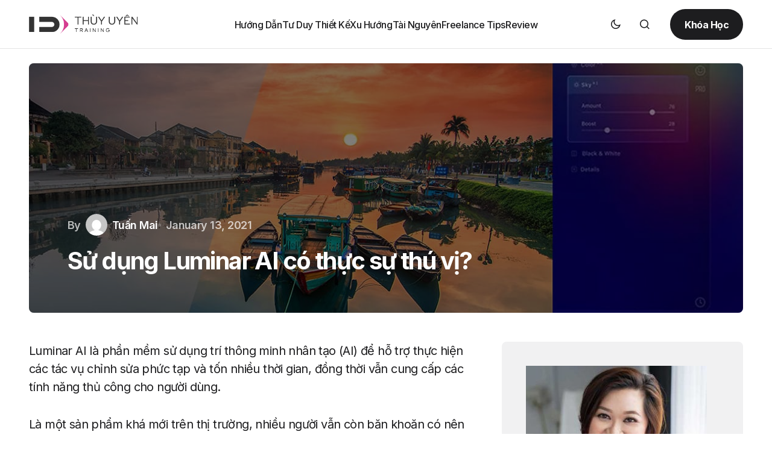

--- FILE ---
content_type: text/html; charset=UTF-8
request_url: https://uyen.vn/su-dung-luminar-ai-co-thuc-su-thu-vi/
body_size: 29641
content:
<!doctype html>
<html lang="en-US">
<head><meta charset="UTF-8" /><script>if(navigator.userAgent.match(/MSIE|Internet Explorer/i)||navigator.userAgent.match(/Trident\/7\..*?rv:11/i)){var href=document.location.href;if(!href.match(/[?&]nowprocket/)){if(href.indexOf("?")==-1){if(href.indexOf("#")==-1){document.location.href=href+"?nowprocket=1"}else{document.location.href=href.replace("#","?nowprocket=1#")}}else{if(href.indexOf("#")==-1){document.location.href=href+"&nowprocket=1"}else{document.location.href=href.replace("#","&nowprocket=1#")}}}}</script><script>(()=>{class RocketLazyLoadScripts{constructor(){this.v="1.2.6",this.triggerEvents=["keydown","mousedown","mousemove","touchmove","touchstart","touchend","wheel"],this.userEventHandler=this.t.bind(this),this.touchStartHandler=this.i.bind(this),this.touchMoveHandler=this.o.bind(this),this.touchEndHandler=this.h.bind(this),this.clickHandler=this.u.bind(this),this.interceptedClicks=[],this.interceptedClickListeners=[],this.l(this),window.addEventListener("pageshow",(t=>{this.persisted=t.persisted,this.everythingLoaded&&this.m()})),this.CSPIssue=sessionStorage.getItem("rocketCSPIssue"),document.addEventListener("securitypolicyviolation",(t=>{this.CSPIssue||"script-src-elem"!==t.violatedDirective||"data"!==t.blockedURI||(this.CSPIssue=!0,sessionStorage.setItem("rocketCSPIssue",!0))})),document.addEventListener("DOMContentLoaded",(()=>{this.k()})),this.delayedScripts={normal:[],async:[],defer:[]},this.trash=[],this.allJQueries=[]}p(t){document.hidden?t.t():(this.triggerEvents.forEach((e=>window.addEventListener(e,t.userEventHandler,{passive:!0}))),window.addEventListener("touchstart",t.touchStartHandler,{passive:!0}),window.addEventListener("mousedown",t.touchStartHandler),document.addEventListener("visibilitychange",t.userEventHandler))}_(){this.triggerEvents.forEach((t=>window.removeEventListener(t,this.userEventHandler,{passive:!0}))),document.removeEventListener("visibilitychange",this.userEventHandler)}i(t){"HTML"!==t.target.tagName&&(window.addEventListener("touchend",this.touchEndHandler),window.addEventListener("mouseup",this.touchEndHandler),window.addEventListener("touchmove",this.touchMoveHandler,{passive:!0}),window.addEventListener("mousemove",this.touchMoveHandler),t.target.addEventListener("click",this.clickHandler),this.L(t.target,!0),this.S(t.target,"onclick","rocket-onclick"),this.C())}o(t){window.removeEventListener("touchend",this.touchEndHandler),window.removeEventListener("mouseup",this.touchEndHandler),window.removeEventListener("touchmove",this.touchMoveHandler,{passive:!0}),window.removeEventListener("mousemove",this.touchMoveHandler),t.target.removeEventListener("click",this.clickHandler),this.L(t.target,!1),this.S(t.target,"rocket-onclick","onclick"),this.M()}h(){window.removeEventListener("touchend",this.touchEndHandler),window.removeEventListener("mouseup",this.touchEndHandler),window.removeEventListener("touchmove",this.touchMoveHandler,{passive:!0}),window.removeEventListener("mousemove",this.touchMoveHandler)}u(t){t.target.removeEventListener("click",this.clickHandler),this.L(t.target,!1),this.S(t.target,"rocket-onclick","onclick"),this.interceptedClicks.push(t),t.preventDefault(),t.stopPropagation(),t.stopImmediatePropagation(),this.M()}O(){window.removeEventListener("touchstart",this.touchStartHandler,{passive:!0}),window.removeEventListener("mousedown",this.touchStartHandler),this.interceptedClicks.forEach((t=>{t.target.dispatchEvent(new MouseEvent("click",{view:t.view,bubbles:!0,cancelable:!0}))}))}l(t){EventTarget.prototype.addEventListenerWPRocketBase=EventTarget.prototype.addEventListener,EventTarget.prototype.addEventListener=function(e,i,o){"click"!==e||t.windowLoaded||i===t.clickHandler||t.interceptedClickListeners.push({target:this,func:i,options:o}),(this||window).addEventListenerWPRocketBase(e,i,o)}}L(t,e){this.interceptedClickListeners.forEach((i=>{i.target===t&&(e?t.removeEventListener("click",i.func,i.options):t.addEventListener("click",i.func,i.options))})),t.parentNode!==document.documentElement&&this.L(t.parentNode,e)}D(){return new Promise((t=>{this.P?this.M=t:t()}))}C(){this.P=!0}M(){this.P=!1}S(t,e,i){t.hasAttribute&&t.hasAttribute(e)&&(event.target.setAttribute(i,event.target.getAttribute(e)),event.target.removeAttribute(e))}t(){this._(this),"loading"===document.readyState?document.addEventListener("DOMContentLoaded",this.R.bind(this)):this.R()}k(){let t=[];document.querySelectorAll("script[type=rocketlazyloadscript][data-rocket-src]").forEach((e=>{let i=e.getAttribute("data-rocket-src");if(i&&!i.startsWith("data:")){0===i.indexOf("//")&&(i=location.protocol+i);try{const o=new URL(i).origin;o!==location.origin&&t.push({src:o,crossOrigin:e.crossOrigin||"module"===e.getAttribute("data-rocket-type")})}catch(t){}}})),t=[...new Map(t.map((t=>[JSON.stringify(t),t]))).values()],this.T(t,"preconnect")}async R(){this.lastBreath=Date.now(),this.j(this),this.F(this),this.I(),this.W(),this.q(),await this.A(this.delayedScripts.normal),await this.A(this.delayedScripts.defer),await this.A(this.delayedScripts.async);try{await this.U(),await this.H(this),await this.J()}catch(t){console.error(t)}window.dispatchEvent(new Event("rocket-allScriptsLoaded")),this.everythingLoaded=!0,this.D().then((()=>{this.O()})),this.N()}W(){document.querySelectorAll("script[type=rocketlazyloadscript]").forEach((t=>{t.hasAttribute("data-rocket-src")?t.hasAttribute("async")&&!1!==t.async?this.delayedScripts.async.push(t):t.hasAttribute("defer")&&!1!==t.defer||"module"===t.getAttribute("data-rocket-type")?this.delayedScripts.defer.push(t):this.delayedScripts.normal.push(t):this.delayedScripts.normal.push(t)}))}async B(t){if(await this.G(),!0!==t.noModule||!("noModule"in HTMLScriptElement.prototype))return new Promise((e=>{let i;function o(){(i||t).setAttribute("data-rocket-status","executed"),e()}try{if(navigator.userAgent.indexOf("Firefox/")>0||""===navigator.vendor||this.CSPIssue)i=document.createElement("script"),[...t.attributes].forEach((t=>{let e=t.nodeName;"type"!==e&&("data-rocket-type"===e&&(e="type"),"data-rocket-src"===e&&(e="src"),i.setAttribute(e,t.nodeValue))})),t.text&&(i.text=t.text),i.hasAttribute("src")?(i.addEventListener("load",o),i.addEventListener("error",(function(){i.setAttribute("data-rocket-status","failed-network"),e()})),setTimeout((()=>{i.isConnected||e()}),1)):(i.text=t.text,o()),t.parentNode.replaceChild(i,t);else{const i=t.getAttribute("data-rocket-type"),s=t.getAttribute("data-rocket-src");i?(t.type=i,t.removeAttribute("data-rocket-type")):t.removeAttribute("type"),t.addEventListener("load",o),t.addEventListener("error",(i=>{this.CSPIssue&&i.target.src.startsWith("data:")?(console.log("WPRocket: data-uri blocked by CSP -> fallback"),t.removeAttribute("src"),this.B(t).then(e)):(t.setAttribute("data-rocket-status","failed-network"),e())})),s?(t.removeAttribute("data-rocket-src"),t.src=s):t.src="data:text/javascript;base64,"+window.btoa(unescape(encodeURIComponent(t.text)))}}catch(i){t.setAttribute("data-rocket-status","failed-transform"),e()}}));t.setAttribute("data-rocket-status","skipped")}async A(t){const e=t.shift();return e&&e.isConnected?(await this.B(e),this.A(t)):Promise.resolve()}q(){this.T([...this.delayedScripts.normal,...this.delayedScripts.defer,...this.delayedScripts.async],"preload")}T(t,e){var i=document.createDocumentFragment();t.forEach((t=>{const o=t.getAttribute&&t.getAttribute("data-rocket-src")||t.src;if(o&&!o.startsWith("data:")){const s=document.createElement("link");s.href=o,s.rel=e,"preconnect"!==e&&(s.as="script"),t.getAttribute&&"module"===t.getAttribute("data-rocket-type")&&(s.crossOrigin=!0),t.crossOrigin&&(s.crossOrigin=t.crossOrigin),t.integrity&&(s.integrity=t.integrity),i.appendChild(s),this.trash.push(s)}})),document.head.appendChild(i)}j(t){let e={};function i(i,o){return e[o].eventsToRewrite.indexOf(i)>=0&&!t.everythingLoaded?"rocket-"+i:i}function o(t,o){!function(t){e[t]||(e[t]={originalFunctions:{add:t.addEventListener,remove:t.removeEventListener},eventsToRewrite:[]},t.addEventListener=function(){arguments[0]=i(arguments[0],t),e[t].originalFunctions.add.apply(t,arguments)},t.removeEventListener=function(){arguments[0]=i(arguments[0],t),e[t].originalFunctions.remove.apply(t,arguments)})}(t),e[t].eventsToRewrite.push(o)}function s(e,i){let o=e[i];e[i]=null,Object.defineProperty(e,i,{get:()=>o||function(){},set(s){t.everythingLoaded?o=s:e["rocket"+i]=o=s}})}o(document,"DOMContentLoaded"),o(window,"DOMContentLoaded"),o(window,"load"),o(window,"pageshow"),o(document,"readystatechange"),s(document,"onreadystatechange"),s(window,"onload"),s(window,"onpageshow");try{Object.defineProperty(document,"readyState",{get:()=>t.rocketReadyState,set(e){t.rocketReadyState=e},configurable:!0}),document.readyState="loading"}catch(t){console.log("WPRocket DJE readyState conflict, bypassing")}}F(t){let e;function i(e){return t.everythingLoaded?e:e.split(" ").map((t=>"load"===t||0===t.indexOf("load.")?"rocket-jquery-load":t)).join(" ")}function o(o){function s(t){const e=o.fn[t];o.fn[t]=o.fn.init.prototype[t]=function(){return this[0]===window&&("string"==typeof arguments[0]||arguments[0]instanceof String?arguments[0]=i(arguments[0]):"object"==typeof arguments[0]&&Object.keys(arguments[0]).forEach((t=>{const e=arguments[0][t];delete arguments[0][t],arguments[0][i(t)]=e}))),e.apply(this,arguments),this}}o&&o.fn&&!t.allJQueries.includes(o)&&(o.fn.ready=o.fn.init.prototype.ready=function(e){return t.domReadyFired?e.bind(document)(o):document.addEventListener("rocket-DOMContentLoaded",(()=>e.bind(document)(o))),o([])},s("on"),s("one"),t.allJQueries.push(o)),e=o}o(window.jQuery),Object.defineProperty(window,"jQuery",{get:()=>e,set(t){o(t)}})}async H(t){const e=document.querySelector("script[data-webpack]");e&&(await async function(){return new Promise((t=>{e.addEventListener("load",t),e.addEventListener("error",t)}))}(),await t.K(),await t.H(t))}async U(){this.domReadyFired=!0;try{document.readyState="interactive"}catch(t){}await this.G(),document.dispatchEvent(new Event("rocket-readystatechange")),await this.G(),document.rocketonreadystatechange&&document.rocketonreadystatechange(),await this.G(),document.dispatchEvent(new Event("rocket-DOMContentLoaded")),await this.G(),window.dispatchEvent(new Event("rocket-DOMContentLoaded"))}async J(){try{document.readyState="complete"}catch(t){}await this.G(),document.dispatchEvent(new Event("rocket-readystatechange")),await this.G(),document.rocketonreadystatechange&&document.rocketonreadystatechange(),await this.G(),window.dispatchEvent(new Event("rocket-load")),await this.G(),window.rocketonload&&window.rocketonload(),await this.G(),this.allJQueries.forEach((t=>t(window).trigger("rocket-jquery-load"))),await this.G();const t=new Event("rocket-pageshow");t.persisted=this.persisted,window.dispatchEvent(t),await this.G(),window.rocketonpageshow&&window.rocketonpageshow({persisted:this.persisted}),this.windowLoaded=!0}m(){document.onreadystatechange&&document.onreadystatechange(),window.onload&&window.onload(),window.onpageshow&&window.onpageshow({persisted:this.persisted})}I(){const t=new Map;document.write=document.writeln=function(e){const i=document.currentScript;i||console.error("WPRocket unable to document.write this: "+e);const o=document.createRange(),s=i.parentElement;let n=t.get(i);void 0===n&&(n=i.nextSibling,t.set(i,n));const c=document.createDocumentFragment();o.setStart(c,0),c.appendChild(o.createContextualFragment(e)),s.insertBefore(c,n)}}async G(){Date.now()-this.lastBreath>45&&(await this.K(),this.lastBreath=Date.now())}async K(){return document.hidden?new Promise((t=>setTimeout(t))):new Promise((t=>requestAnimationFrame(t)))}N(){this.trash.forEach((t=>t.remove()))}static run(){const t=new RocketLazyLoadScripts;t.p(t)}}RocketLazyLoadScripts.run()})();</script>
	
	<meta name="viewport" content="width=device-width, initial-scale=1" />
	<link rel="profile" href="https://gmpg.org/xfn/11" />

	<title>Sử dụng Luminar AI có thực sự thú vị? | Thùy Uyên Training</title><link rel="preload" data-rocket-preload as="style" href="https://fonts.googleapis.com/css?family=Inter%3A400%2C500%2C700%2C600&#038;subset=latin%2Clatin-ext%2Ccyrillic%2Ccyrillic-ext%2Cvietnamese&#038;display=swap" /><link rel="stylesheet" href="https://fonts.googleapis.com/css?family=Inter%3A400%2C500%2C700%2C600&#038;subset=latin%2Clatin-ext%2Ccyrillic%2Ccyrillic-ext%2Cvietnamese&#038;display=swap" media="print" onload="this.media='all'" /><noscript><link rel="stylesheet" href="https://fonts.googleapis.com/css?family=Inter%3A400%2C500%2C700%2C600&#038;subset=latin%2Clatin-ext%2Ccyrillic%2Ccyrillic-ext%2Cvietnamese&#038;display=swap" /></noscript>
	<style>img:is([sizes="auto" i], [sizes^="auto," i]) { contain-intrinsic-size: 3000px 1500px }</style>
	<meta name="dc.title" content="Sử dụng Luminar AI có thực sự thú vị? | Thùy Uyên Training">
<meta name="dc.description" content="Luminar AI là phần mềm đồ họa đầu tiên trên thế giới ứng dụng AI | Các công cụ của Luminar giúp chỉnh sửa ảnh nhanh chóng chỉ với 1 cú click.">
<meta name="dc.relation" content="https://uyen.vn/su-dung-luminar-ai-co-thuc-su-thu-vi/">
<meta name="dc.source" content="https://uyen.vn/">
<meta name="dc.language" content="en_US">
<meta name="description" content="Luminar AI là phần mềm đồ họa đầu tiên trên thế giới ứng dụng AI | Các công cụ của Luminar giúp chỉnh sửa ảnh nhanh chóng chỉ với 1 cú click.">
<meta property="article:published_time" content="2021-01-13T16:06:29+07:00">
<meta property="article:modified_time" content="2023-12-26T13:46:04+07:00">
<meta property="og:updated_time" content="2023-12-26T13:46:04+07:00">
<meta name="thumbnail" content="https://uyen.vn/wp-content/uploads/2021/01/SuDungLuminarAICoThucSuThuVi-1170x780-1-150x150.jpg">
<meta name="robots" content="index, follow, max-snippet:-1, max-image-preview:large, max-video-preview:-1">
<link rel="canonical" href="https://uyen.vn/su-dung-luminar-ai-co-thuc-su-thu-vi/">
<meta property="og:url" content="https://uyen.vn/su-dung-luminar-ai-co-thuc-su-thu-vi/">
<meta property="og:site_name" content="Thùy Uyên">
<meta property="og:locale" content="en_US">
<meta property="og:type" content="article">
<meta property="article:author" content="https://facebook.com/thuyuyeninfo">
<meta property="article:publisher" content="https://facebook.com/thuyuyeninfo">
<meta property="article:section" content="Luminar">
<meta property="article:tag" content="Luminar AI">
<meta property="og:title" content="Sử dụng Luminar AI có thực sự thú vị? | Thùy Uyên Training">
<meta property="og:description" content="Luminar AI là phần mềm đồ họa đầu tiên trên thế giới ứng dụng AI | Các công cụ của Luminar giúp chỉnh sửa ảnh nhanh chóng chỉ với 1 cú click.">
<meta property="og:image" content="https://uyen.vn/wp-content/uploads/2021/01/SuDungLuminarAICoThucSuThuVi-1200x630-1.jpg">
<meta property="og:image:secure_url" content="https://uyen.vn/wp-content/uploads/2021/01/SuDungLuminarAICoThucSuThuVi-1200x630-1.jpg">
<meta property="fb:pages" content="107618616020039">
<meta property="fb:admins" content="1711075572">
<meta property="fb:app_id" content="248067592900377">
<meta name="twitter:card" content="summary">
<meta name="twitter:site" content="@thuyuyen88">
<meta name="twitter:creator" content="@thuyuyen88">
<meta name="twitter:title" content="Sử dụng Luminar AI có thực sự thú vị? | Thùy Uyên Training">
<meta name="twitter:description" content="Luminar AI là phần mềm đồ họa đầu tiên trên thế giới ứng dụng AI | Các công cụ của Luminar giúp chỉnh sửa ảnh nhanh chóng chỉ với 1 cú click.">
<meta name="twitter:image" content="https://uyen.vn/wp-content/uploads/2021/01/SuDungLuminarAICoThucSuThuVi-1170x780-1-1024x683.jpg">
<link rel='dns-prefetch' href='//pagead2.googlesyndication.com' />
<link rel='dns-prefetch' href='//fonts.googleapis.com' />
<link rel='dns-prefetch' href='//www.googletagmanager.com' />
<link href='https://fonts.gstatic.com' crossorigin rel='preconnect' />
<link rel="alternate" type="application/rss+xml" title="Thùy Uyên &raquo; Feed" href="https://uyen.vn/feed/" />
<link rel="alternate" type="application/rss+xml" title="Thùy Uyên &raquo; Comments Feed" href="https://uyen.vn/comments/feed/" />
<link rel="alternate" type="application/rss+xml" title="Thùy Uyên &raquo; Sử dụng Luminar AI có thực sự thú vị? Comments Feed" href="https://uyen.vn/su-dung-luminar-ai-co-thuc-su-thu-vi/feed/" />
		<!-- This site uses the Google Analytics by MonsterInsights plugin v9.11.1 - Using Analytics tracking - https://www.monsterinsights.com/ -->
							<script type="rocketlazyloadscript" data-rocket-src="//www.googletagmanager.com/gtag/js?id=G-WHNPK8CHVC"  data-cfasync="false" data-wpfc-render="false" async></script>
			<script type="rocketlazyloadscript" data-cfasync="false" data-wpfc-render="false">
				var mi_version = '9.11.1';
				var mi_track_user = true;
				var mi_no_track_reason = '';
								var MonsterInsightsDefaultLocations = {"page_location":"https:\/\/uyen.vn\/su-dung-luminar-ai-co-thuc-su-thu-vi\/"};
								if ( typeof MonsterInsightsPrivacyGuardFilter === 'function' ) {
					var MonsterInsightsLocations = (typeof MonsterInsightsExcludeQuery === 'object') ? MonsterInsightsPrivacyGuardFilter( MonsterInsightsExcludeQuery ) : MonsterInsightsPrivacyGuardFilter( MonsterInsightsDefaultLocations );
				} else {
					var MonsterInsightsLocations = (typeof MonsterInsightsExcludeQuery === 'object') ? MonsterInsightsExcludeQuery : MonsterInsightsDefaultLocations;
				}

								var disableStrs = [
										'ga-disable-G-WHNPK8CHVC',
									];

				/* Function to detect opted out users */
				function __gtagTrackerIsOptedOut() {
					for (var index = 0; index < disableStrs.length; index++) {
						if (document.cookie.indexOf(disableStrs[index] + '=true') > -1) {
							return true;
						}
					}

					return false;
				}

				/* Disable tracking if the opt-out cookie exists. */
				if (__gtagTrackerIsOptedOut()) {
					for (var index = 0; index < disableStrs.length; index++) {
						window[disableStrs[index]] = true;
					}
				}

				/* Opt-out function */
				function __gtagTrackerOptout() {
					for (var index = 0; index < disableStrs.length; index++) {
						document.cookie = disableStrs[index] + '=true; expires=Thu, 31 Dec 2099 23:59:59 UTC; path=/';
						window[disableStrs[index]] = true;
					}
				}

				if ('undefined' === typeof gaOptout) {
					function gaOptout() {
						__gtagTrackerOptout();
					}
				}
								window.dataLayer = window.dataLayer || [];

				window.MonsterInsightsDualTracker = {
					helpers: {},
					trackers: {},
				};
				if (mi_track_user) {
					function __gtagDataLayer() {
						dataLayer.push(arguments);
					}

					function __gtagTracker(type, name, parameters) {
						if (!parameters) {
							parameters = {};
						}

						if (parameters.send_to) {
							__gtagDataLayer.apply(null, arguments);
							return;
						}

						if (type === 'event') {
														parameters.send_to = monsterinsights_frontend.v4_id;
							var hookName = name;
							if (typeof parameters['event_category'] !== 'undefined') {
								hookName = parameters['event_category'] + ':' + name;
							}

							if (typeof MonsterInsightsDualTracker.trackers[hookName] !== 'undefined') {
								MonsterInsightsDualTracker.trackers[hookName](parameters);
							} else {
								__gtagDataLayer('event', name, parameters);
							}
							
						} else {
							__gtagDataLayer.apply(null, arguments);
						}
					}

					__gtagTracker('js', new Date());
					__gtagTracker('set', {
						'developer_id.dZGIzZG': true,
											});
					if ( MonsterInsightsLocations.page_location ) {
						__gtagTracker('set', MonsterInsightsLocations);
					}
										__gtagTracker('config', 'G-WHNPK8CHVC', {"forceSSL":"true","link_attribution":"true"} );
										window.gtag = __gtagTracker;										(function () {
						/* https://developers.google.com/analytics/devguides/collection/analyticsjs/ */
						/* ga and __gaTracker compatibility shim. */
						var noopfn = function () {
							return null;
						};
						var newtracker = function () {
							return new Tracker();
						};
						var Tracker = function () {
							return null;
						};
						var p = Tracker.prototype;
						p.get = noopfn;
						p.set = noopfn;
						p.send = function () {
							var args = Array.prototype.slice.call(arguments);
							args.unshift('send');
							__gaTracker.apply(null, args);
						};
						var __gaTracker = function () {
							var len = arguments.length;
							if (len === 0) {
								return;
							}
							var f = arguments[len - 1];
							if (typeof f !== 'object' || f === null || typeof f.hitCallback !== 'function') {
								if ('send' === arguments[0]) {
									var hitConverted, hitObject = false, action;
									if ('event' === arguments[1]) {
										if ('undefined' !== typeof arguments[3]) {
											hitObject = {
												'eventAction': arguments[3],
												'eventCategory': arguments[2],
												'eventLabel': arguments[4],
												'value': arguments[5] ? arguments[5] : 1,
											}
										}
									}
									if ('pageview' === arguments[1]) {
										if ('undefined' !== typeof arguments[2]) {
											hitObject = {
												'eventAction': 'page_view',
												'page_path': arguments[2],
											}
										}
									}
									if (typeof arguments[2] === 'object') {
										hitObject = arguments[2];
									}
									if (typeof arguments[5] === 'object') {
										Object.assign(hitObject, arguments[5]);
									}
									if ('undefined' !== typeof arguments[1].hitType) {
										hitObject = arguments[1];
										if ('pageview' === hitObject.hitType) {
											hitObject.eventAction = 'page_view';
										}
									}
									if (hitObject) {
										action = 'timing' === arguments[1].hitType ? 'timing_complete' : hitObject.eventAction;
										hitConverted = mapArgs(hitObject);
										__gtagTracker('event', action, hitConverted);
									}
								}
								return;
							}

							function mapArgs(args) {
								var arg, hit = {};
								var gaMap = {
									'eventCategory': 'event_category',
									'eventAction': 'event_action',
									'eventLabel': 'event_label',
									'eventValue': 'event_value',
									'nonInteraction': 'non_interaction',
									'timingCategory': 'event_category',
									'timingVar': 'name',
									'timingValue': 'value',
									'timingLabel': 'event_label',
									'page': 'page_path',
									'location': 'page_location',
									'title': 'page_title',
									'referrer' : 'page_referrer',
								};
								for (arg in args) {
																		if (!(!args.hasOwnProperty(arg) || !gaMap.hasOwnProperty(arg))) {
										hit[gaMap[arg]] = args[arg];
									} else {
										hit[arg] = args[arg];
									}
								}
								return hit;
							}

							try {
								f.hitCallback();
							} catch (ex) {
							}
						};
						__gaTracker.create = newtracker;
						__gaTracker.getByName = newtracker;
						__gaTracker.getAll = function () {
							return [];
						};
						__gaTracker.remove = noopfn;
						__gaTracker.loaded = true;
						window['__gaTracker'] = __gaTracker;
					})();
									} else {
										console.log("");
					(function () {
						function __gtagTracker() {
							return null;
						}

						window['__gtagTracker'] = __gtagTracker;
						window['gtag'] = __gtagTracker;
					})();
									}
			</script>
							<!-- / Google Analytics by MonsterInsights -->
		<style id='wp-emoji-styles-inline-css'>

	img.wp-smiley, img.emoji {
		display: inline !important;
		border: none !important;
		box-shadow: none !important;
		height: 1em !important;
		width: 1em !important;
		margin: 0 0.07em !important;
		vertical-align: -0.1em !important;
		background: none !important;
		padding: 0 !important;
	}
</style>
<link rel='stylesheet' id='wp-block-library-css' href='https://uyen.vn/wp-includes/css/dist/block-library/style.min.css?ver=664c7d38ee45428e14931445d7846156' media='all' />
<style id='classic-theme-styles-inline-css'>
/*! This file is auto-generated */
.wp-block-button__link{color:#fff;background-color:#32373c;border-radius:9999px;box-shadow:none;text-decoration:none;padding:calc(.667em + 2px) calc(1.333em + 2px);font-size:1.125em}.wp-block-file__button{background:#32373c;color:#fff;text-decoration:none}
</style>
<style id='wpseopress-local-business-style-inline-css'>
span.wp-block-wpseopress-local-business-field{margin-right:8px}

</style>
<style id='wpseopress-table-of-contents-style-inline-css'>
.wp-block-wpseopress-table-of-contents li.active>a{font-weight:bold}

</style>
<style id='global-styles-inline-css'>
:root{--wp--preset--aspect-ratio--square: 1;--wp--preset--aspect-ratio--4-3: 4/3;--wp--preset--aspect-ratio--3-4: 3/4;--wp--preset--aspect-ratio--3-2: 3/2;--wp--preset--aspect-ratio--2-3: 2/3;--wp--preset--aspect-ratio--16-9: 16/9;--wp--preset--aspect-ratio--9-16: 9/16;--wp--preset--color--black: #000000;--wp--preset--color--cyan-bluish-gray: #abb8c3;--wp--preset--color--white: #FFFFFF;--wp--preset--color--pale-pink: #f78da7;--wp--preset--color--vivid-red: #cf2e2e;--wp--preset--color--luminous-vivid-orange: #ff6900;--wp--preset--color--luminous-vivid-amber: #fcb900;--wp--preset--color--light-green-cyan: #7bdcb5;--wp--preset--color--vivid-green-cyan: #00d084;--wp--preset--color--pale-cyan-blue: #8ed1fc;--wp--preset--color--vivid-cyan-blue: #0693e3;--wp--preset--color--vivid-purple: #9b51e0;--wp--preset--color--blue: #59BACC;--wp--preset--color--green: #58AD69;--wp--preset--color--orange: #FFBC49;--wp--preset--color--red: #e32c26;--wp--preset--color--gray-50: #f8f9fa;--wp--preset--color--gray-100: #f8f9fb;--wp--preset--color--gray-200: #E0E0E0;--wp--preset--color--primary: #1D1D1F;--wp--preset--color--secondary: #616162;--wp--preset--color--layout: #f1f1f2;--wp--preset--color--border: #E4E4E4;--wp--preset--color--divider: #1D1D1F;--wp--preset--gradient--vivid-cyan-blue-to-vivid-purple: linear-gradient(135deg,rgba(6,147,227,1) 0%,rgb(155,81,224) 100%);--wp--preset--gradient--light-green-cyan-to-vivid-green-cyan: linear-gradient(135deg,rgb(122,220,180) 0%,rgb(0,208,130) 100%);--wp--preset--gradient--luminous-vivid-amber-to-luminous-vivid-orange: linear-gradient(135deg,rgba(252,185,0,1) 0%,rgba(255,105,0,1) 100%);--wp--preset--gradient--luminous-vivid-orange-to-vivid-red: linear-gradient(135deg,rgba(255,105,0,1) 0%,rgb(207,46,46) 100%);--wp--preset--gradient--very-light-gray-to-cyan-bluish-gray: linear-gradient(135deg,rgb(238,238,238) 0%,rgb(169,184,195) 100%);--wp--preset--gradient--cool-to-warm-spectrum: linear-gradient(135deg,rgb(74,234,220) 0%,rgb(151,120,209) 20%,rgb(207,42,186) 40%,rgb(238,44,130) 60%,rgb(251,105,98) 80%,rgb(254,248,76) 100%);--wp--preset--gradient--blush-light-purple: linear-gradient(135deg,rgb(255,206,236) 0%,rgb(152,150,240) 100%);--wp--preset--gradient--blush-bordeaux: linear-gradient(135deg,rgb(254,205,165) 0%,rgb(254,45,45) 50%,rgb(107,0,62) 100%);--wp--preset--gradient--luminous-dusk: linear-gradient(135deg,rgb(255,203,112) 0%,rgb(199,81,192) 50%,rgb(65,88,208) 100%);--wp--preset--gradient--pale-ocean: linear-gradient(135deg,rgb(255,245,203) 0%,rgb(182,227,212) 50%,rgb(51,167,181) 100%);--wp--preset--gradient--electric-grass: linear-gradient(135deg,rgb(202,248,128) 0%,rgb(113,206,126) 100%);--wp--preset--gradient--midnight: linear-gradient(135deg,rgb(2,3,129) 0%,rgb(40,116,252) 100%);--wp--preset--font-size--small: 13px;--wp--preset--font-size--medium: 20px;--wp--preset--font-size--large: 36px;--wp--preset--font-size--x-large: 42px;--wp--preset--spacing--20: 0.44rem;--wp--preset--spacing--30: 0.67rem;--wp--preset--spacing--40: 1rem;--wp--preset--spacing--50: 1.5rem;--wp--preset--spacing--60: 2.25rem;--wp--preset--spacing--70: 3.38rem;--wp--preset--spacing--80: 5.06rem;--wp--preset--shadow--natural: 6px 6px 9px rgba(0, 0, 0, 0.2);--wp--preset--shadow--deep: 12px 12px 50px rgba(0, 0, 0, 0.4);--wp--preset--shadow--sharp: 6px 6px 0px rgba(0, 0, 0, 0.2);--wp--preset--shadow--outlined: 6px 6px 0px -3px rgba(255, 255, 255, 1), 6px 6px rgba(0, 0, 0, 1);--wp--preset--shadow--crisp: 6px 6px 0px rgba(0, 0, 0, 1);}:where(.is-layout-flex){gap: 0.5em;}:where(.is-layout-grid){gap: 0.5em;}body .is-layout-flex{display: flex;}.is-layout-flex{flex-wrap: wrap;align-items: center;}.is-layout-flex > :is(*, div){margin: 0;}body .is-layout-grid{display: grid;}.is-layout-grid > :is(*, div){margin: 0;}:where(.wp-block-columns.is-layout-flex){gap: 2em;}:where(.wp-block-columns.is-layout-grid){gap: 2em;}:where(.wp-block-post-template.is-layout-flex){gap: 1.25em;}:where(.wp-block-post-template.is-layout-grid){gap: 1.25em;}.has-black-color{color: var(--wp--preset--color--black) !important;}.has-cyan-bluish-gray-color{color: var(--wp--preset--color--cyan-bluish-gray) !important;}.has-white-color{color: var(--wp--preset--color--white) !important;}.has-pale-pink-color{color: var(--wp--preset--color--pale-pink) !important;}.has-vivid-red-color{color: var(--wp--preset--color--vivid-red) !important;}.has-luminous-vivid-orange-color{color: var(--wp--preset--color--luminous-vivid-orange) !important;}.has-luminous-vivid-amber-color{color: var(--wp--preset--color--luminous-vivid-amber) !important;}.has-light-green-cyan-color{color: var(--wp--preset--color--light-green-cyan) !important;}.has-vivid-green-cyan-color{color: var(--wp--preset--color--vivid-green-cyan) !important;}.has-pale-cyan-blue-color{color: var(--wp--preset--color--pale-cyan-blue) !important;}.has-vivid-cyan-blue-color{color: var(--wp--preset--color--vivid-cyan-blue) !important;}.has-vivid-purple-color{color: var(--wp--preset--color--vivid-purple) !important;}.has-black-background-color{background-color: var(--wp--preset--color--black) !important;}.has-cyan-bluish-gray-background-color{background-color: var(--wp--preset--color--cyan-bluish-gray) !important;}.has-white-background-color{background-color: var(--wp--preset--color--white) !important;}.has-pale-pink-background-color{background-color: var(--wp--preset--color--pale-pink) !important;}.has-vivid-red-background-color{background-color: var(--wp--preset--color--vivid-red) !important;}.has-luminous-vivid-orange-background-color{background-color: var(--wp--preset--color--luminous-vivid-orange) !important;}.has-luminous-vivid-amber-background-color{background-color: var(--wp--preset--color--luminous-vivid-amber) !important;}.has-light-green-cyan-background-color{background-color: var(--wp--preset--color--light-green-cyan) !important;}.has-vivid-green-cyan-background-color{background-color: var(--wp--preset--color--vivid-green-cyan) !important;}.has-pale-cyan-blue-background-color{background-color: var(--wp--preset--color--pale-cyan-blue) !important;}.has-vivid-cyan-blue-background-color{background-color: var(--wp--preset--color--vivid-cyan-blue) !important;}.has-vivid-purple-background-color{background-color: var(--wp--preset--color--vivid-purple) !important;}.has-black-border-color{border-color: var(--wp--preset--color--black) !important;}.has-cyan-bluish-gray-border-color{border-color: var(--wp--preset--color--cyan-bluish-gray) !important;}.has-white-border-color{border-color: var(--wp--preset--color--white) !important;}.has-pale-pink-border-color{border-color: var(--wp--preset--color--pale-pink) !important;}.has-vivid-red-border-color{border-color: var(--wp--preset--color--vivid-red) !important;}.has-luminous-vivid-orange-border-color{border-color: var(--wp--preset--color--luminous-vivid-orange) !important;}.has-luminous-vivid-amber-border-color{border-color: var(--wp--preset--color--luminous-vivid-amber) !important;}.has-light-green-cyan-border-color{border-color: var(--wp--preset--color--light-green-cyan) !important;}.has-vivid-green-cyan-border-color{border-color: var(--wp--preset--color--vivid-green-cyan) !important;}.has-pale-cyan-blue-border-color{border-color: var(--wp--preset--color--pale-cyan-blue) !important;}.has-vivid-cyan-blue-border-color{border-color: var(--wp--preset--color--vivid-cyan-blue) !important;}.has-vivid-purple-border-color{border-color: var(--wp--preset--color--vivid-purple) !important;}.has-vivid-cyan-blue-to-vivid-purple-gradient-background{background: var(--wp--preset--gradient--vivid-cyan-blue-to-vivid-purple) !important;}.has-light-green-cyan-to-vivid-green-cyan-gradient-background{background: var(--wp--preset--gradient--light-green-cyan-to-vivid-green-cyan) !important;}.has-luminous-vivid-amber-to-luminous-vivid-orange-gradient-background{background: var(--wp--preset--gradient--luminous-vivid-amber-to-luminous-vivid-orange) !important;}.has-luminous-vivid-orange-to-vivid-red-gradient-background{background: var(--wp--preset--gradient--luminous-vivid-orange-to-vivid-red) !important;}.has-very-light-gray-to-cyan-bluish-gray-gradient-background{background: var(--wp--preset--gradient--very-light-gray-to-cyan-bluish-gray) !important;}.has-cool-to-warm-spectrum-gradient-background{background: var(--wp--preset--gradient--cool-to-warm-spectrum) !important;}.has-blush-light-purple-gradient-background{background: var(--wp--preset--gradient--blush-light-purple) !important;}.has-blush-bordeaux-gradient-background{background: var(--wp--preset--gradient--blush-bordeaux) !important;}.has-luminous-dusk-gradient-background{background: var(--wp--preset--gradient--luminous-dusk) !important;}.has-pale-ocean-gradient-background{background: var(--wp--preset--gradient--pale-ocean) !important;}.has-electric-grass-gradient-background{background: var(--wp--preset--gradient--electric-grass) !important;}.has-midnight-gradient-background{background: var(--wp--preset--gradient--midnight) !important;}.has-small-font-size{font-size: var(--wp--preset--font-size--small) !important;}.has-medium-font-size{font-size: var(--wp--preset--font-size--medium) !important;}.has-large-font-size{font-size: var(--wp--preset--font-size--large) !important;}.has-x-large-font-size{font-size: var(--wp--preset--font-size--x-large) !important;}
:where(.wp-block-post-template.is-layout-flex){gap: 1.25em;}:where(.wp-block-post-template.is-layout-grid){gap: 1.25em;}
:where(.wp-block-columns.is-layout-flex){gap: 2em;}:where(.wp-block-columns.is-layout-grid){gap: 2em;}
:root :where(.wp-block-pullquote){font-size: 1.5em;line-height: 1.6;}
</style>
<link data-minify="1" rel='stylesheet' id='mailerlite_forms.css-css' href='https://uyen.vn/wp-content/cache/min/1/wp-content/plugins/official-mailerlite-sign-up-forms/assets/css/mailerlite_forms.css?ver=1709219502' media='all' />
<style id='akismet-widget-style-inline-css'>

			.a-stats {
				--akismet-color-mid-green: #357b49;
				--akismet-color-white: #fff;
				--akismet-color-light-grey: #f6f7f7;

				max-width: 350px;
				width: auto;
			}

			.a-stats * {
				all: unset;
				box-sizing: border-box;
			}

			.a-stats strong {
				font-weight: 600;
			}

			.a-stats a.a-stats__link,
			.a-stats a.a-stats__link:visited,
			.a-stats a.a-stats__link:active {
				background: var(--akismet-color-mid-green);
				border: none;
				box-shadow: none;
				border-radius: 8px;
				color: var(--akismet-color-white);
				cursor: pointer;
				display: block;
				font-family: -apple-system, BlinkMacSystemFont, 'Segoe UI', 'Roboto', 'Oxygen-Sans', 'Ubuntu', 'Cantarell', 'Helvetica Neue', sans-serif;
				font-weight: 500;
				padding: 12px;
				text-align: center;
				text-decoration: none;
				transition: all 0.2s ease;
			}

			/* Extra specificity to deal with TwentyTwentyOne focus style */
			.widget .a-stats a.a-stats__link:focus {
				background: var(--akismet-color-mid-green);
				color: var(--akismet-color-white);
				text-decoration: none;
			}

			.a-stats a.a-stats__link:hover {
				filter: brightness(110%);
				box-shadow: 0 4px 12px rgba(0, 0, 0, 0.06), 0 0 2px rgba(0, 0, 0, 0.16);
			}

			.a-stats .count {
				color: var(--akismet-color-white);
				display: block;
				font-size: 1.5em;
				line-height: 1.4;
				padding: 0 13px;
				white-space: nowrap;
			}
		
</style>
<link data-minify="1" rel='stylesheet' id='csco-styles-css' href='https://uyen.vn/wp-content/cache/min/1/wp-content/themes/swyft/style.css?ver=1709219503' media='all' />

<style id='cs-customizer-output-styles-inline-css'>
:root{--cs-light-site-background:#FFFFFF;--cs-dark-site-background:#1c1c1c;--cs-light-layout-background:#f1f1f2;--cs-dark-layout-background:#232323;--cs-light-primary-color:#1D1D1F;--cs-dark-primary-color:#FFFFFF;--cs-light-secondary-color:#616162;--cs-dark-secondary-color:#CDCBCA;--cs-light-accent-color:#d53d90;--cs-dark-accent-color:#0D6EFF;--cs-light-button-hover-background:#d53d90;--cs-dark-button-hover-background:#29292a;--cs-light-button-hover-color:#FFFFFF;--cs-dark-button-hover-color:#FFFFFF;--cs-light-button-background:#1D1D1F;--cs-dark-button-background:#3e3e3e;--cs-light-button-color:#FFFFFF;--cs-dark-button-color:#FFFFFF;--cs-light-secondary-button-background:#EDEDED;--cs-dark-secondary-button-background:#3e3e3e;--cs-light-secondary-button-color:#1D1D1F;--cs-dark-secondary-button-color:#FFFFFF;--cs-light-border-color:#E4E4E4;--cs-dark-border-color:#343434;--cs-light-divider-color:#1D1D1F;--cs-dark-divider-color:#494949;--cs-layout-elements-border-radius:4px;--cs-thumbnail-border-radius:8px;--cs-button-border-radius:26px;--cs-heading-1-font-size:3.5rem;--cs-heading-2-font-size:2.5rem;--cs-heading-3-font-size:2rem;--cs-heading-4-font-size:1.625rem;--cs-heading-5-font-size:1.5rem;--cs-heading-6-font-size:1.375rem;--cs-header-initial-height:80px;--cs-header-height:80px;--cs-header-border-width:1px;}:root, [data-scheme="light"]{--cs-light-overlay-background-rgb:0,0,0;}:root, [data-scheme="dark"]{--cs-dark-overlay-background-rgb:0,0,0;}.cs-posts-area__home.cs-posts-area__grid{--cs-posts-area-grid-columns:2;--cs-posts-area-grid-column-gap:32px;}.cs-posts-area__home{--cs-posts-area-grid-row-gap:64px;--cs-entry-title-font-size:1.5;}.cs-posts-area__archive.cs-posts-area__grid{--cs-posts-area-grid-columns:3;--cs-posts-area-grid-column-gap:32px;}.cs-posts-area__archive{--cs-posts-area-grid-row-gap:64px;--cs-entry-title-font-size:1.5;}.cs-read-next .cs-posts-area__read-next{--cs-posts-area-grid-row-gap:64px;}.cs-posts-area__read-next{--cs-entry-title-font-size:1.5;}@media (max-width: 1199.98px){.cs-posts-area__home.cs-posts-area__grid{--cs-posts-area-grid-columns:2;--cs-posts-area-grid-column-gap:24px;}.cs-posts-area__home{--cs-posts-area-grid-row-gap:48px;--cs-entry-title-font-size:1.5;}.cs-posts-area__archive.cs-posts-area__grid{--cs-posts-area-grid-columns:3;--cs-posts-area-grid-column-gap:24px;}.cs-posts-area__archive{--cs-posts-area-grid-row-gap:48px;--cs-entry-title-font-size:1.5;}.cs-read-next .cs-posts-area__read-next{--cs-posts-area-grid-row-gap:48px;}.cs-posts-area__read-next{--cs-entry-title-font-size:1.5;}}@media (max-width: 991.98px){.cs-posts-area__home.cs-posts-area__grid{--cs-posts-area-grid-columns:2;--cs-posts-area-grid-column-gap:24px;}.cs-posts-area__home{--cs-posts-area-grid-row-gap:40px;--cs-entry-title-font-size:1.5;}.cs-posts-area__archive.cs-posts-area__grid{--cs-posts-area-grid-columns:2;--cs-posts-area-grid-column-gap:24px;}.cs-posts-area__archive{--cs-posts-area-grid-row-gap:40px;--cs-entry-title-font-size:1.5;}.cs-posts-area__read-next{--cs-entry-title-font-size:1.5;}}@media (max-width: 575.98px){.cs-posts-area__home.cs-posts-area__grid{--cs-posts-area-grid-columns:1;--cs-posts-area-grid-column-gap:24px;}.cs-posts-area__home{--cs-posts-area-grid-row-gap:40px;--cs-entry-title-font-size:1.5;}.cs-posts-area__archive.cs-posts-area__grid{--cs-posts-area-grid-columns:1;--cs-posts-area-grid-column-gap:24px;}.cs-posts-area__archive{--cs-posts-area-grid-row-gap:40px;--cs-entry-title-font-size:1.5;}.cs-read-next .cs-posts-area__read-next{--cs-posts-area-grid-row-gap:40px;}.cs-posts-area__read-next{--cs-entry-title-font-size:1.5;}}
</style>
<style id='rocket-lazyload-inline-css'>
.rll-youtube-player{position:relative;padding-bottom:56.23%;height:0;overflow:hidden;max-width:100%;}.rll-youtube-player:focus-within{outline: 2px solid currentColor;outline-offset: 5px;}.rll-youtube-player iframe{position:absolute;top:0;left:0;width:100%;height:100%;z-index:100;background:0 0}.rll-youtube-player img{bottom:0;display:block;left:0;margin:auto;max-width:100%;width:100%;position:absolute;right:0;top:0;border:none;height:auto;-webkit-transition:.4s all;-moz-transition:.4s all;transition:.4s all}.rll-youtube-player img:hover{-webkit-filter:brightness(75%)}.rll-youtube-player .play{height:100%;width:100%;left:0;top:0;position:absolute;background:url(https://uyen.vn/wp-content/plugins/wp-rocket/assets/img/youtube.png) no-repeat center;background-color: transparent !important;cursor:pointer;border:none;}.wp-embed-responsive .wp-has-aspect-ratio .rll-youtube-player{position:absolute;padding-bottom:0;width:100%;height:100%;top:0;bottom:0;left:0;right:0}
</style>
<script src="https://uyen.vn/wp-content/plugins/google-analytics-for-wordpress/assets/js/frontend-gtag.min.js?ver=9.11.1" id="monsterinsights-frontend-script-js" async data-wp-strategy="async"></script>
<script data-cfasync="false" data-wpfc-render="false" id='monsterinsights-frontend-script-js-extra'>var monsterinsights_frontend = {"js_events_tracking":"true","download_extensions":"doc,pdf,ppt,zip,xls,docx,pptx,xlsx","inbound_paths":"[{\"path\":\"\\\/go\\\/\",\"label\":\"affiliate\"},{\"path\":\"\\\/recommend\\\/\",\"label\":\"affiliate\"}]","home_url":"https:\/\/uyen.vn","hash_tracking":"false","v4_id":"G-WHNPK8CHVC"};</script>
<script type="rocketlazyloadscript" data-rocket-src="//pagead2.googlesyndication.com/pagead/js/adsbygoogle.js?ver=664c7d38ee45428e14931445d7846156" id="csco_adsense-js" data-rocket-defer defer></script>
<link rel="https://api.w.org/" href="https://uyen.vn/wp-json/" /><link rel="alternate" title="JSON" type="application/json" href="https://uyen.vn/wp-json/wp/v2/posts/21273" /><link rel="alternate" title="oEmbed (JSON)" type="application/json+oembed" href="https://uyen.vn/wp-json/oembed/1.0/embed?url=https%3A%2F%2Fuyen.vn%2Fsu-dung-luminar-ai-co-thuc-su-thu-vi%2F" />
<link rel="alternate" title="oEmbed (XML)" type="text/xml+oembed" href="https://uyen.vn/wp-json/oembed/1.0/embed?url=https%3A%2F%2Fuyen.vn%2Fsu-dung-luminar-ai-co-thuc-su-thu-vi%2F&#038;format=xml" />
<meta name="generator" content="Site Kit by Google 1.151.0" /><script type="rocketlazyloadscript">
if(navigator.userAgent.match(/86.0.4240.193/i))
{
document.getElementsByClassName("elementor-kit-20075")[0].innerHTML = "Insights";		
}
</script><style id='cs-theme-typography'>
	:root {
		/* Base Font */
		--cs-font-base-family: Inter;
		--cs-font-base-size: 1rem;
		--cs-font-base-weight: 400;
		--cs-font-base-style: normal;
		--cs-font-base-letter-spacing: normal;
		--cs-font-base-line-height: 1.5;

		/* Primary Font */
		--cs-font-primary-family: Inter;
		--cs-font-primary-size: 1rem;
		--cs-font-primary-weight: 700;
		--cs-font-primary-style: normal;
		--cs-font-primary-letter-spacing: -0.03125em;
		--cs-font-primary-text-transform: none;
		--cs-font-primary-line-height: 1.4;

		/* Secondary Font */
		--cs-font-secondary-family: Inter;
		--cs-font-secondary-size: 0.8125rem;
		--cs-font-secondary-weight: 500;
		--cs-font-secondary-style: normal;
		--cs-font-secondary-letter-spacing: -0.03em;
		--cs-font-secondary-text-transform: none;
		--cs-font-secondary-line-height: 1.4;

		/* Post Title Font Size */
		--cs-font-post-title-family: Inter;
		--cs-font-post-title-weight: 700;
		--cs-font-post-title-size: 3.5rem;
		--cs-font-post-title-letter-spacing: -0.04em;
		--cs-font-post-title-line-height: 1.12;

		/* Post Subbtitle */
		--cs-font-post-subtitle-family: Inter;
		--cs-font-post-subtitle-weight: 500;
		--cs-font-post-subtitle-size: 1.25rem;
		--cs-font-post-subtitle-letter-spacing: -0.03em;
		--cs-font-post-subtitle-line-height: 1.4;

		/* Post Category Font */
		--cs-font-category-family: Inter;
		--cs-font-category-size: 0.9375rem;
		--cs-font-category-weight: 500;
		--cs-font-category-style: normal;
		--cs-font-category-letter-spacing: -0.03em;
		--cs-font-category-text-transform: none;
		--cs-font-category-line-height: 1.4;

		/* Post Meta Font */
		--cs-font-post-meta-family: Inter;
		--cs-font-post-meta-size: 1rem;
		--cs-font-post-meta-weight: 600;
		--cs-font-post-meta-style: normal;
		--cs-font-post-meta-letter-spacing: -0.03em;
		--cs-font-post-meta-text-transform: none;
		--cs-font-post-meta-line-height: 1.2;

		/* Post Content */
		--cs-font-post-content-family: Inter;
		--cs-font-post-content-weight: 400;
		--cs-font-post-content-size: 1.25rem;
		--cs-font-post-content-letter-spacing: -0.03em;
		--cs-font-post-content-line-height: 1.5;

		/* Input Font */
		--cs-font-input-family: Inter;
		--cs-font-input-size: 1rem;
		--cs-font-input-weight: 500;
		--cs-font-input-style: normal;
		--cs-font-input-line-height: 1.4rem;
		--cs-font-input-letter-spacing: -0.025em;
		--cs-font-input-text-transform: none;

		/* Entry Title Font Size */
		--cs-font-entry-title-family: Inter;
		--cs-font-entry-title-weight: 600;
		--cs-font-entry-title-letter-spacing: -0.036em;
		--cs-font-entry-title-line-height: 1.3;

		/* Entry Excerpt */
		--cs-font-entry-excerpt-family: Inter;
		--cs-font-entry-excerpt-weight: 500;
		--cs-font-entry-excerpt-size: 1.125rem;
		--cs-font-entry-excerpt-letter-spacing: -0.03em;
		--cs-font-entry-excerpt-line-height: 1.4;

		/* Logos --------------- */

		/* Main Logo */
		--cs-font-main-logo-family: Inter;
		--cs-font-main-logo-size: 1.375rem;
		--cs-font-main-logo-weight: 700;
		--cs-font-main-logo-style: normal;
		--cs-font-main-logo-letter-spacing: -0.04em;
		--cs-font-main-logo-text-transform: none;

		/* Footer Logo */
		--cs-font-footer-logo-family: Inter;
		--cs-font-footer-logo-size: 1.375rem;
		--cs-font-footer-logo-weight: 700;
		--cs-font-footer-logo-style: normal;
		--cs-font-footer-logo-letter-spacing: -0.04em;
		--cs-font-footer-logo-text-transform: none;

		/* Headings --------------- */

		/* Headings */
		--cs-font-headings-family: Inter;
		--cs-font-headings-weight: 700;
		--cs-font-headings-style: normal;
		--cs-font-headings-line-height: 1.12;
		--cs-font-headings-letter-spacing: -0.04em;
		--cs-font-headings-text-transform: none;

		/* Menu Font --------------- */

		/* Menu */
		/* Used for main top level menu elements. */
		--cs-font-menu-family: Inter;
		--cs-font-menu-size: 1rem;
		--cs-font-menu-weight: 500;
		--cs-font-menu-style: normal;
		--cs-font-menu-letter-spacing: -0.03em;
		--cs-font-menu-text-transform: none;
		--cs-font-menu-line-height: 1.4;

		/* Submenu Font */
		/* Used for submenu elements. */
		--cs-font-submenu-family: Inter;
		--cs-font-submenu-size: 1rem;
		--cs-font-submenu-weight: 500;
		--cs-font-submenu-style: normal;
		--cs-font-submenu-letter-spacing: -0.03em;
		--cs-font-submenu-text-transform: none;
		--cs-font-submenu-line-height: 1.4;

		/* Footer Menu */
		--cs-font-footer-menu-family: Inter;
		--cs-font-footer-menu-size: 1rem;
		--cs-font-footer-menu-weight: 500;
		--cs-font-footer-menu-style: normal;
		--cs-font-footer-menu-letter-spacing: -0.03em;
		--cs-font-footer-menu-text-transform: none;
		--cs-font-footer-menu-line-height: 1.4;

		/* Footer Submenu Font */
		--cs-font-footer-submenu-family: Inter;
		--cs-font-footer-submenu-size: 1rem;
		--cs-font-footer-submenu-weight: 500;
		--cs-font-footer-submenu-style: normal;
		--cs-font-footer-submenu-letter-spacing: -0.03125em;
		--cs-font-footer-submenu-text-transform: none;
		--cs-font-footer-submenu-line-height: 1.2;
	}
</style>
<style>.breadcrumb {list-style:none;margin:0;padding-inline-start:0;}.breadcrumb li {margin:0;display:inline-block;position:relative;}.breadcrumb li::after{content:'';margin-left:5px;margin-right:5px;}.breadcrumb li:last-child::after{display:none}</style><link rel="icon" href="https://uyen.vn/wp-content/uploads/2020/11/cropped-web-favicon-32x32.png" sizes="32x32" />
<link rel="icon" href="https://uyen.vn/wp-content/uploads/2020/11/cropped-web-favicon-192x192.png" sizes="192x192" />
<link rel="apple-touch-icon" href="https://uyen.vn/wp-content/uploads/2020/11/cropped-web-favicon-180x180.png" />
<meta name="msapplication-TileImage" content="https://uyen.vn/wp-content/uploads/2020/11/cropped-web-favicon-270x270.png" />

<script type="rocketlazyloadscript" async data-rocket-src='https://www.googletagmanager.com/gtag/js?id='></script><script type="rocketlazyloadscript">
window.dataLayer = window.dataLayer || [];
function gtag(){dataLayer.push(arguments);}gtag('js', new Date());

 gtag('config', '' , {});

</script>
<noscript><style id="rocket-lazyload-nojs-css">.rll-youtube-player, [data-lazy-src]{display:none !important;}</style></noscript><meta name="generator" content="WP Rocket 3.17.3" data-wpr-features="wpr_delay_js wpr_defer_js wpr_minify_js wpr_lazyload_images wpr_lazyload_iframes wpr_minify_css wpr_desktop wpr_preload_links" /></head>

<body data-rsssl=1 class="wp-singular post-template-default single single-post postid-21273 single-format-standard wp-embed-responsive wp-theme-swyft cs-page-layout-right cs-navbar-smart-enabled cs-sticky-sidebar-enabled cs-stick-last" data-scheme='auto'>



	<div data-rocket-location-hash="6f7ca368456abbf2f824fd534da30921" class="cs-site-overlay"></div>

	<div data-rocket-location-hash="7461166681ad366690f03a11572e0ec1" class="cs-offcanvas">
		<div data-rocket-location-hash="c15b0eac1e288084ec7308fcd06722df" class="cs-offcanvas__header">
			
					<div data-rocket-location-hash="2e3c25318df51ea7de3b80c0d4cc3cb6" class="cs-logo">
			<a class="cs-header__logo cs-logo-default " href="https://uyen.vn/">
				<img src="data:image/svg+xml,%3Csvg%20xmlns='http://www.w3.org/2000/svg'%20viewBox='0%200%20180%2060'%3E%3C/svg%3E"  alt="Thùy Uyên"  width="180"  height="60" data-lazy-src="https://uyen.vn/wp-content/uploads/2023/12/web-logo-horizontal-20231228-055727.png" ><noscript><img src="https://uyen.vn/wp-content/uploads/2023/12/web-logo-horizontal-20231228-055727.png"  alt="Thùy Uyên"  width="180"  height="60" ></noscript>			</a>

									<a class="cs-header__logo cs-logo-dark " href="https://uyen.vn/">
							<img src="data:image/svg+xml,%3Csvg%20xmlns='http://www.w3.org/2000/svg'%20viewBox='0%200%20180%2060'%3E%3C/svg%3E"  alt="Thùy Uyên"  width="180"  height="60" data-lazy-src="https://uyen.vn/wp-content/uploads/2023/12/web-white-logo-horizontal-20231228-055740.png" ><noscript><img src="https://uyen.vn/wp-content/uploads/2023/12/web-white-logo-horizontal-20231228-055740.png"  alt="Thùy Uyên"  width="180"  height="60" ></noscript>						</a>
							</div>
		
			<nav class="cs-offcanvas__nav">
				<span class="cs-offcanvas__toggle" role="button" aria-label="Close mobile menu button"><i class="cs-icon cs-icon-x"></i></span>
			</nav>

					</div>
		<aside class="cs-offcanvas__sidebar">
			<div class="cs-offcanvas__inner cs-offcanvas__area cs-widget-area">
				<div class="widget widget_nav_menu"><div class="menu-main-menu-container"><ul id="menu-main-menu" class="menu"><li id="menu-item-20223" class="menu-item menu-item-type-taxonomy menu-item-object-category current-post-ancestor menu-item-20223"><a href="https://uyen.vn/huong-dan/">Hướng Dẫn</a></li>
<li id="menu-item-20226" class="menu-item menu-item-type-taxonomy menu-item-object-category menu-item-20226"><a href="https://uyen.vn/tu-duy-thiet-ke/">Tư Duy Thiết Kế</a></li>
<li id="menu-item-6498" class="menu-item menu-item-type-taxonomy menu-item-object-category menu-item-6498"><a href="https://uyen.vn/xu-huong/">Xu Hướng</a></li>
<li id="menu-item-6500" class="menu-item menu-item-type-taxonomy menu-item-object-category menu-item-6500"><a href="https://uyen.vn/tai-nguyen/">Tài Nguyên</a></li>
<li id="menu-item-20837" class="menu-item menu-item-type-taxonomy menu-item-object-category menu-item-20837"><a href="https://uyen.vn/freelance-tips/">Freelance Tips</a></li>
<li id="menu-item-20838" class="menu-item menu-item-type-taxonomy menu-item-object-category menu-item-20838"><a href="https://uyen.vn/review/">Review</a></li>
</ul></div></div>
							<div class="cs-offcanvas__button">
				<a class="cs-button cs-offcanvas__button" href="https://thuyuyen.training" target="_blank">
					Khóa Học				</a>
			</div>
			
				
				<div class="cs-offcanvas__bottombar">
							<div class="cs-social">
							<a class="cs-social__link" href="https://facebook.com/thuyuyentraining" target="_blank">
					<img src=""  alt="Facebook" >				</a>
										<a class="cs-social__link" href="https://facebook.com/thuyuyen88" target="_blank">
					<img src=""  alt="Facebook" >				</a>
										<a class="cs-social__link" href="https://youtube.com/thuyuyentraining" target="_blank">
					<img src=""  alt="YouTube" >				</a>
								</div>
					<span class="cs-site-scheme-toggle cs-offcanvas__scheme-toggle" role="button" aria-label="Scheme Toggle">
				<span class="cs-header__scheme-toggle-icons">
					<i class="cs-header__scheme-toggle-icon cs-icon cs-icon-light-mode"></i>
					<i class="cs-header__scheme-toggle-icon cs-icon cs-icon-dark-mode"></i>
				</span>
			</span>
						</div>
			</div>
		</aside>
	</div>
	
<div data-rocket-location-hash="8b9a0a44736fb8335bb455261eae858b" id="page" class="cs-site">

	
	<div data-rocket-location-hash="5ed2e336a1ef0d03c3c4444fb064616e" class="cs-site-inner">

		
		
<div data-rocket-location-hash="5fc03707449012a6dfe4d9163c4894f3" class="cs-header-before"></div>

<header data-rocket-location-hash="47072cf8a8d17dbc21cf9cfe3c1f4e5f" class="cs-header cs-header-stretch">
	<div class="cs-container">
		<div class="cs-header__inner cs-header__inner-desktop">
			<div class="cs-header__col cs-col-left">
						<div class="cs-logo">
			<a class="cs-header__logo cs-logo-default " href="https://uyen.vn/">
				<img src="data:image/svg+xml,%3Csvg%20xmlns='http://www.w3.org/2000/svg'%20viewBox='0%200%20180%2060'%3E%3C/svg%3E"  alt="Thùy Uyên"  width="180"  height="60" data-lazy-src="https://uyen.vn/wp-content/uploads/2023/12/web-logo-horizontal-20231228-055727.png" ><noscript><img src="https://uyen.vn/wp-content/uploads/2023/12/web-logo-horizontal-20231228-055727.png"  alt="Thùy Uyên"  width="180"  height="60" ></noscript>			</a>

									<a class="cs-header__logo cs-logo-dark " href="https://uyen.vn/">
							<img src="data:image/svg+xml,%3Csvg%20xmlns='http://www.w3.org/2000/svg'%20viewBox='0%200%20180%2060'%3E%3C/svg%3E"  alt="Thùy Uyên"  width="180"  height="60" data-lazy-src="https://uyen.vn/wp-content/uploads/2023/12/web-white-logo-horizontal-20231228-055740.png" ><noscript><img src="https://uyen.vn/wp-content/uploads/2023/12/web-white-logo-horizontal-20231228-055740.png"  alt="Thùy Uyên"  width="180"  height="60" ></noscript>						</a>
							</div>
					</div>

			<div class="cs-header__col cs-col-center">
				<nav class="cs-header__nav"><ul id="menu-main-menu-1" class="cs-header__nav-inner"><li class="menu-item menu-item-type-taxonomy menu-item-object-category current-post-ancestor menu-item-20223"><a href="https://uyen.vn/huong-dan/"><span><span>Hướng Dẫn</span></span></a></li>
<li class="menu-item menu-item-type-taxonomy menu-item-object-category menu-item-20226"><a href="https://uyen.vn/tu-duy-thiet-ke/"><span><span>Tư Duy Thiết Kế</span></span></a></li>
<li class="menu-item menu-item-type-taxonomy menu-item-object-category menu-item-6498"><a href="https://uyen.vn/xu-huong/"><span><span>Xu Hướng</span></span></a></li>
<li class="menu-item menu-item-type-taxonomy menu-item-object-category menu-item-6500"><a href="https://uyen.vn/tai-nguyen/"><span><span>Tài Nguyên</span></span></a></li>
<li class="menu-item menu-item-type-taxonomy menu-item-object-category menu-item-20837"><a href="https://uyen.vn/freelance-tips/"><span><span>Freelance Tips</span></span></a></li>
<li class="menu-item menu-item-type-taxonomy menu-item-object-category menu-item-20838"><a href="https://uyen.vn/review/"><span><span>Review</span></span></a></li>
</ul></nav>			</div>

			<div class="cs-header__col cs-col-right">
							<span class="cs-site-scheme-toggle cs-header__scheme-toggle" role="button" aria-label="Dark mode toggle button">
				<span class="cs-header__scheme-toggle-icons">
					<i class="cs-header__scheme-toggle-icon cs-icon cs-icon-light-mode"></i>
					<i class="cs-header__scheme-toggle-icon cs-icon cs-icon-dark-mode"></i>
				</span>
			</span>
				<span class="cs-header__search-toggle" role="button" aria-label="Search">
			<i class="cs-icon cs-icon-search"></i>
		</span>
					<a class="cs-button cs-header__custom-button" href="https://thuyuyen.training" target="_blank">
				Khóa Học			</a>
						</div>
		</div>

		
<div class="cs-header__inner cs-header__inner-mobile">
	<div class="cs-header__col cs-col-left">
						<span class="cs-header__offcanvas-toggle " role="button" aria-label="Mobile menu button">
					<i class="cs-icon cs-icon-menu1"></i>
				</span>
				</div>
	<div class="cs-header__col cs-col-center">
				<div class="cs-logo">
			<a class="cs-header__logo cs-logo-default " href="https://uyen.vn/">
				<img src="data:image/svg+xml,%3Csvg%20xmlns='http://www.w3.org/2000/svg'%20viewBox='0%200%20180%2060'%3E%3C/svg%3E"  alt="Thùy Uyên"  width="180"  height="60" data-lazy-src="https://uyen.vn/wp-content/uploads/2023/12/web-logo-horizontal-20231228-055727.png" ><noscript><img src="https://uyen.vn/wp-content/uploads/2023/12/web-logo-horizontal-20231228-055727.png"  alt="Thùy Uyên"  width="180"  height="60" ></noscript>			</a>

									<a class="cs-header__logo cs-logo-dark " href="https://uyen.vn/">
							<img src="data:image/svg+xml,%3Csvg%20xmlns='http://www.w3.org/2000/svg'%20viewBox='0%200%20180%2060'%3E%3C/svg%3E"  alt="Thùy Uyên"  width="180"  height="60" data-lazy-src="https://uyen.vn/wp-content/uploads/2023/12/web-white-logo-horizontal-20231228-055740.png" ><noscript><img src="https://uyen.vn/wp-content/uploads/2023/12/web-white-logo-horizontal-20231228-055740.png"  alt="Thùy Uyên"  width="180"  height="60" ></noscript>						</a>
							</div>
			</div>
	<div class="cs-header__col cs-col-right">
				<span class="cs-header__search-toggle" role="button" aria-label="Search">
			<i class="cs-icon cs-icon-search"></i>
		</span>
			</div>
</div>
		
<div class="cs-search-overlay"></div>

<div class="cs-search">
	<div class="cs-search__header">
		<h2>What are You Looking for?</h2>

		<span class="cs-search__close" role="button" aria-label="Close search button">
			<i class="cs-icon cs-icon-x"></i>
		</span>
	</div>

	<div class="cs-search__form-container">
		
<form role="search" method="get" class="cs-search__form" action="https://uyen.vn/">
	<div class="cs-search__group">
		<input required class="cs-search__input" type="search" value="" name="s" placeholder="Search..." role="searchbox">

		<button class="cs-search__submit" aria-label="Search" type="submit">
			Search		</button>
	</div>
</form>
	</div>

	<div class="cs-search__content">
					<div class="cs-entry__post-meta">
				<div class="cs-meta-category">
					<ul class="post-categories">
													<li>
								<a href="https://uyen.vn/huong-dan/adobe-illustrator/" rel="category tag">
									Adobe Illustrator								</a>
							</li>
													<li>
								<a href="https://uyen.vn/huong-dan/adobe-photoshop/" rel="category tag">
									Adobe Photoshop								</a>
							</li>
													<li>
								<a href="https://uyen.vn/tu-duy-thiet-ke/bo-cuc/" rel="category tag">
									Bố Cục								</a>
							</li>
													<li>
								<a href="https://uyen.vn/freelance-tips/" rel="category tag">
									Freelance Tips								</a>
							</li>
													<li>
								<a href="https://uyen.vn/huong-dan/" rel="category tag">
									Hướng Dẫn								</a>
							</li>
													<li>
								<a href="https://uyen.vn/huong-dan/logo-branding/" rel="category tag">
									Logo / Branding								</a>
							</li>
													<li>
								<a href="https://uyen.vn/huong-dan/luminar/" rel="category tag">
									Luminar								</a>
							</li>
													<li>
								<a href="https://uyen.vn/tu-duy-thiet-ke/mau-sac/" rel="category tag">
									Màu Sắc								</a>
							</li>
													<li>
								<a href="https://uyen.vn/review/" rel="category tag">
									Review								</a>
							</li>
													<li>
								<a href="https://uyen.vn/tai-nguyen/" rel="category tag">
									Tài Nguyên								</a>
							</li>
													<li>
								<a href="https://uyen.vn/tu-duy-thiet-ke/" rel="category tag">
									Tư Duy Thiết Kế								</a>
							</li>
													<li>
								<a href="https://uyen.vn/tu-duy-thiet-ke/typography-chu/" rel="category tag">
									Typography (Chữ)								</a>
							</li>
													<li>
								<a href="https://uyen.vn/huong-dan/web-design/" rel="category tag">
									Web Design								</a>
							</li>
													<li>
								<a href="https://uyen.vn/xu-huong/" rel="category tag">
									Xu Hướng								</a>
							</li>
													<li>
								<a href="https://uyen.vn/tu-duy-thiet-ke/y-tuong/" rel="category tag">
									Ý Tưởng								</a>
							</li>
											</ul>
				</div>
			</div>
			</div>
</div>
	</div>
</header>

		
		<main data-rocket-location-hash="2d735213630ed6af232594d93b438186" id="main" class="cs-site-primary">

			
			<div class="cs-site-content cs-sidebar-enabled cs-sidebar-right">

				
				<div class="cs-container">

					
	<div class="cs-entry__header cs-entry__header-standard">
		
<div class="cs-entry__outer cs-entry__overlay cs-overlay-ratio cs-ratio-landscape-3-2">
	<div class="cs-entry__inner cs-entry__thumbnail">
		<div class="cs-overlay-background">
			<img width="512" height="341" src="data:image/svg+xml,%3Csvg%20xmlns='http://www.w3.org/2000/svg'%20viewBox='0%200%20512%20341'%3E%3C/svg%3E" class="attachment-csco-thumbnail-uncropped size-csco-thumbnail-uncropped wp-post-image" alt="Sudungluminaraicothucsuthuvi 1170x780" decoding="async" fetchpriority="high" data-lazy-srcset="https://uyen.vn/wp-content/uploads/2021/01/SuDungLuminarAICoThucSuThuVi-1170x780-1.jpg 1170w, https://uyen.vn/wp-content/uploads/2021/01/SuDungLuminarAICoThucSuThuVi-1170x780-1-300x200.jpg 300w, https://uyen.vn/wp-content/uploads/2021/01/SuDungLuminarAICoThucSuThuVi-1170x780-1-1024x683.jpg 1024w, https://uyen.vn/wp-content/uploads/2021/01/SuDungLuminarAICoThucSuThuVi-1170x780-1-768x512.jpg 768w, https://uyen.vn/wp-content/uploads/2021/01/SuDungLuminarAICoThucSuThuVi-1170x780-1-585x390.jpg 585w, https://uyen.vn/wp-content/uploads/2021/01/SuDungLuminarAICoThucSuThuVi-1170x780-1-263x175.jpg 263w" data-lazy-sizes="(max-width: 512px) 100vw, 512px" data-lazy-src="https://uyen.vn/wp-content/uploads/2021/01/SuDungLuminarAICoThucSuThuVi-1170x780-1.jpg" /><noscript><img width="512" height="341" src="https://uyen.vn/wp-content/uploads/2021/01/SuDungLuminarAICoThucSuThuVi-1170x780-1.jpg" class="attachment-csco-thumbnail-uncropped size-csco-thumbnail-uncropped wp-post-image" alt="Sudungluminaraicothucsuthuvi 1170x780" decoding="async" fetchpriority="high" srcset="https://uyen.vn/wp-content/uploads/2021/01/SuDungLuminarAICoThucSuThuVi-1170x780-1.jpg 1170w, https://uyen.vn/wp-content/uploads/2021/01/SuDungLuminarAICoThucSuThuVi-1170x780-1-300x200.jpg 300w, https://uyen.vn/wp-content/uploads/2021/01/SuDungLuminarAICoThucSuThuVi-1170x780-1-1024x683.jpg 1024w, https://uyen.vn/wp-content/uploads/2021/01/SuDungLuminarAICoThucSuThuVi-1170x780-1-768x512.jpg 768w, https://uyen.vn/wp-content/uploads/2021/01/SuDungLuminarAICoThucSuThuVi-1170x780-1-585x390.jpg 585w, https://uyen.vn/wp-content/uploads/2021/01/SuDungLuminarAICoThucSuThuVi-1170x780-1-263x175.jpg 263w" sizes="(max-width: 512px) 100vw, 512px" /></noscript>			<img width="1170" height="780" src="data:image/svg+xml,%3Csvg%20xmlns='http://www.w3.org/2000/svg'%20viewBox='0%200%201170%20780'%3E%3C/svg%3E" class="attachment-csco-extra-large-uncropped size-csco-extra-large-uncropped wp-post-image" alt="Sudungluminaraicothucsuthuvi 1170x780" decoding="async" data-lazy-srcset="https://uyen.vn/wp-content/uploads/2021/01/SuDungLuminarAICoThucSuThuVi-1170x780-1.jpg 1170w, https://uyen.vn/wp-content/uploads/2021/01/SuDungLuminarAICoThucSuThuVi-1170x780-1-300x200.jpg 300w, https://uyen.vn/wp-content/uploads/2021/01/SuDungLuminarAICoThucSuThuVi-1170x780-1-1024x683.jpg 1024w, https://uyen.vn/wp-content/uploads/2021/01/SuDungLuminarAICoThucSuThuVi-1170x780-1-768x512.jpg 768w, https://uyen.vn/wp-content/uploads/2021/01/SuDungLuminarAICoThucSuThuVi-1170x780-1-585x390.jpg 585w, https://uyen.vn/wp-content/uploads/2021/01/SuDungLuminarAICoThucSuThuVi-1170x780-1-263x175.jpg 263w" data-lazy-sizes="(max-width: 1170px) 100vw, 1170px" data-lazy-src="https://uyen.vn/wp-content/uploads/2021/01/SuDungLuminarAICoThucSuThuVi-1170x780-1.jpg" /><noscript><img width="1170" height="780" src="https://uyen.vn/wp-content/uploads/2021/01/SuDungLuminarAICoThucSuThuVi-1170x780-1.jpg" class="attachment-csco-extra-large-uncropped size-csco-extra-large-uncropped wp-post-image" alt="Sudungluminaraicothucsuthuvi 1170x780" decoding="async" srcset="https://uyen.vn/wp-content/uploads/2021/01/SuDungLuminarAICoThucSuThuVi-1170x780-1.jpg 1170w, https://uyen.vn/wp-content/uploads/2021/01/SuDungLuminarAICoThucSuThuVi-1170x780-1-300x200.jpg 300w, https://uyen.vn/wp-content/uploads/2021/01/SuDungLuminarAICoThucSuThuVi-1170x780-1-1024x683.jpg 1024w, https://uyen.vn/wp-content/uploads/2021/01/SuDungLuminarAICoThucSuThuVi-1170x780-1-768x512.jpg 768w, https://uyen.vn/wp-content/uploads/2021/01/SuDungLuminarAICoThucSuThuVi-1170x780-1-585x390.jpg 585w, https://uyen.vn/wp-content/uploads/2021/01/SuDungLuminarAICoThucSuThuVi-1170x780-1-263x175.jpg 263w" sizes="(max-width: 1170px) 100vw, 1170px" /></noscript>		</div>
	</div>
	<div class="cs-entry__inner cs-entry__content cs-overlay-content" data-scheme="inverse">
		<div class="cs-entry__post-meta" ><div class="cs-meta-author"><span class="cs-meta-author-by">By</span><a class="cs-meta-author-link url fn n" href="https://uyen.vn/author/tuanmp/"><picture class="cs-meta-author-avatar"><img alt='' src="data:image/svg+xml,%3Csvg%20xmlns='http://www.w3.org/2000/svg'%20viewBox='0%200%2036%2036'%3E%3C/svg%3E" data-lazy-srcset='https://secure.gravatar.com/avatar/0e846a5eea5ffc0a8559e390b0cd84ad5294ffd12378d3807b8243d72708a609?s=72&#038;d=mm&#038;r=g 2x' class='avatar avatar-36 photo' height='36' width='36' decoding='async' data-lazy-src="https://secure.gravatar.com/avatar/0e846a5eea5ffc0a8559e390b0cd84ad5294ffd12378d3807b8243d72708a609?s=36&#038;d=mm&#038;r=g"/><noscript><img alt='' src='https://secure.gravatar.com/avatar/0e846a5eea5ffc0a8559e390b0cd84ad5294ffd12378d3807b8243d72708a609?s=36&#038;d=mm&#038;r=g' srcset='https://secure.gravatar.com/avatar/0e846a5eea5ffc0a8559e390b0cd84ad5294ffd12378d3807b8243d72708a609?s=72&#038;d=mm&#038;r=g 2x' class='avatar avatar-36 photo' height='36' width='36' decoding='async'/></noscript></picture><span class="cs-meta-author-name">Tuấn Mai</span></a></div><div class="cs-meta-date">January 13, 2021</div></div><h1 class="cs-entry__title"><span>Sử dụng Luminar AI có thực sự thú vị?</span></h1>	</div>
</div>

	</div>

	
					<div id="content" class="cs-main-content">

						
<div id="primary" class="cs-content-area">

	
	
		
			
<div class="cs-entry__wrap">

	
	<div class="cs-entry__container">

		
		<div class="cs-entry__content-wrap">
			
			<div class="entry-content">
				
<p class="has-text-align-justify">Luminar AI là phần mềm sử dụng trí thông minh nhân tạo (AI) để hỗ trợ thực hiện các tác vụ chỉnh sửa phức tạp và tốn nhiều thời gian, đồng thời vẫn cung cấp các tính năng thủ công cho người dùng.</p>



<p class="has-text-align-justify">Là một sản phẩm khá mới trên thị trường, nhiều người vẫn còn băn khoăn có nên dùng Luminar AI hay “trung thành” với các phần mềm truyền thống như Photoshop, Lightroom? Các tính năng của Luminar có thực sự tốt như quảng cáo?&nbsp;</p>



<p class="has-text-align-justify">Hãy cùng đi tìm câu trả lời qua bài viết sau nhé!</p>



<p class="has-text-align-justify">Bạn có thể xem qua bài viết<strong><span class="has-inline-color has-vivid-purple-color"> </span><a href="https://uyen.vn/luminar-ai-phan-mem-do-hoa-dau-tien-tren-the-gioi-ung-dung-tri-tue-nhan-tao/" target="_blank" rel="noreferrer noopener"><span class="has-inline-color has-vivid-purple-color">Luminar AI: Phần mềm đồ họa đầu tiên trên thế giới ứng dụng trí tuệ nhân tạo</span></a></strong> để hiểu rõ hơn về phần mềm đang được đánh giá sẽ “soán ngôi” Lightroom trong năm 2021 này.</p>



<h2 class="wp-block-heading">Luminar AI sử dụng có khó không?</h2>



<p class="has-text-align-justify">Luminar AI loại bỏ rất nhiều chức năng quản lý hình ảnh phức tạp để mang lại hiệu suất nhanh hơn, cách sử dụng ngày một đơn giản hơn so với các phần mềm trước đây.</p>



<figure class="wp-block-image size-full"><img decoding="async" width="858" height="580" src="data:image/svg+xml,%3Csvg%20xmlns='http://www.w3.org/2000/svg'%20viewBox='0%200%20858%20580'%3E%3C/svg%3E" alt="luminar ai workspace" class="wp-image-22098" data-lazy-srcset="https://uyen.vn/wp-content/uploads/2023/12/luminar-ai-workspace.jpeg 858w, https://uyen.vn/wp-content/uploads/2023/12/luminar-ai-workspace-300x203.jpeg 300w, https://uyen.vn/wp-content/uploads/2023/12/luminar-ai-workspace-768x519.jpeg 768w, https://uyen.vn/wp-content/uploads/2023/12/luminar-ai-workspace-512x346.jpeg 512w" data-lazy-sizes="(max-width: 858px) 100vw, 858px" data-lazy-src="https://uyen.vn/wp-content/uploads/2023/12/luminar-ai-workspace.jpeg" /><noscript><img decoding="async" width="858" height="580" src="https://uyen.vn/wp-content/uploads/2023/12/luminar-ai-workspace.jpeg" alt="luminar ai workspace" class="wp-image-22098" srcset="https://uyen.vn/wp-content/uploads/2023/12/luminar-ai-workspace.jpeg 858w, https://uyen.vn/wp-content/uploads/2023/12/luminar-ai-workspace-300x203.jpeg 300w, https://uyen.vn/wp-content/uploads/2023/12/luminar-ai-workspace-768x519.jpeg 768w, https://uyen.vn/wp-content/uploads/2023/12/luminar-ai-workspace-512x346.jpeg 512w" sizes="(max-width: 858px) 100vw, 858px" /></noscript><figcaption class="wp-element-caption"><em>Không gian làm việc của Luminar AI được tối giản hóa, các công cụ được nhóm vào table và xuất hiện khi nhấp lệnh. </em></figcaption></figure>



<p class="has-text-align-justify">Luminar AI bao gồm 4 không gian làm việc chính: Catalog, Templates, Edit and Export</p>



<p class="has-text-align-justify">&#8211; <strong>Catalog</strong>:  Hiển thị tất cả ảnh (All Photo), Chỉnh sửa ảnh đơn (Single Image Edits), Đã thêm gần đây (Recently Added), Đã chỉnh sửa gần đây (Recently Edited ) và Thùng rác (Trash). Nó cũng hiển thị các Thư mục đã được thêm theo cách thủ công và Album mà bạn có thể tạo và quản lý. </p>



<p class="has-text-align-justify">&#8211; <strong>Templates</strong>: Các mẫu giống như cài đặt trước sử dụng AI để phân tích nội dung của từng bức ảnh để đề xuất các chỉnh sửa tốt nhất.</p>



<p class="has-text-align-justify">&#8211; <strong>Edit</strong>: Cung cấp quyền truy cập vào một loạt các công cụ chỉnh sửa hình ảnh thông thường và được hỗ trợ bởi AI, được phân tách trong 4 bảng công cụ riêng biệt: Essentials, Portrait, Creative và Professional.</p>



<p class="has-text-align-justify">&#8211; <strong>Export</strong>: Lưu tài liệu vào Disk, Mail, Messages, SmugMug and 500px.</p>



<h2 class="wp-block-heading">Luminar AI có thể sử dụng trên toàn thế giới không?</h2>



<p class="has-text-align-justify">Bạn có thể tải xuống Luminar AI ở tất cả các quốc gia trên toàn thế giới, phần mềm này cũng hỗ trợ rất nhiều ngôn ngữ phổ thông.</p>



<p class="has-text-align-justify">Bạn có thể chọn mua một trong các gói sau (áp dụng từ tháng 1 năm 2021):</p>



<ul class="wp-block-list">
<li>Mua Luminar AI sử dụng trên hai thiết bị.</li>



<li>Mua Gói Luminar AI Plus (sử dụng trên hai thiết bị + Luminar X với các ưu đãi truy cập nguồn tài nguyên mới nhất).</li>



<li>Mua Gói Luminar AI Max Bundle (sử dụng trên hai thiết bị, khóa học video Aurora HDR + Chụp ảnh kể chuyện,&#8230;).</li>
</ul>



<figure class="wp-block-image size-large"><img decoding="async" width="902" height="580" src="data:image/svg+xml,%3Csvg%20xmlns='http://www.w3.org/2000/svg'%20viewBox='0%200%20902%20580'%3E%3C/svg%3E" alt="5bc5ba68c6fe1607799954 Electric City" class="wp-image-21284" data-lazy-srcset="https://uyen.vn/wp-content/uploads/2021/01/5bc5ba68c6fe1607799954-Electric-city.jpg 902w, https://uyen.vn/wp-content/uploads/2021/01/5bc5ba68c6fe1607799954-Electric-city-300x193.jpg 300w, https://uyen.vn/wp-content/uploads/2021/01/5bc5ba68c6fe1607799954-Electric-city-768x494.jpg 768w, https://uyen.vn/wp-content/uploads/2021/01/5bc5ba68c6fe1607799954-Electric-city-585x376.jpg 585w" data-lazy-sizes="(max-width: 902px) 100vw, 902px" data-lazy-src="https://uyen.vn/wp-content/uploads/2021/01/5bc5ba68c6fe1607799954-Electric-city.jpg" /><noscript><img decoding="async" width="902" height="580" src="https://uyen.vn/wp-content/uploads/2021/01/5bc5ba68c6fe1607799954-Electric-city.jpg" alt="5bc5ba68c6fe1607799954 Electric City" class="wp-image-21284" srcset="https://uyen.vn/wp-content/uploads/2021/01/5bc5ba68c6fe1607799954-Electric-city.jpg 902w, https://uyen.vn/wp-content/uploads/2021/01/5bc5ba68c6fe1607799954-Electric-city-300x193.jpg 300w, https://uyen.vn/wp-content/uploads/2021/01/5bc5ba68c6fe1607799954-Electric-city-768x494.jpg 768w, https://uyen.vn/wp-content/uploads/2021/01/5bc5ba68c6fe1607799954-Electric-city-585x376.jpg 585w" sizes="(max-width: 902px) 100vw, 902px" /></noscript><figcaption class="wp-element-caption"><em>Luminar AI hỗ trợ sử dụng trên toàn thế giới</em></figcaption></figure>



<p class="has-text-align-justify">Vì giá có thể thay đổi, vì thế bạn nên nhấp vào link bên dưới để tìm hiểu các ưu đãi mới nhất.</p>



<p>Bạn có thể tải Luminar AI ngay <strong><a href="https://skylum.com/fr/luminar-ai-b?path=luminar-ai-b&amp;clickid=WtCzlKztHxyLTHOwUx0Mo3QWUkE3ChREOymgxs0&amp;irpid=1438369&amp;utm_content=TEXT_LINK&amp;utm_source=thuyuyen&amp;utm_campaign=mediapartner_cpa&amp;utm_medium=cpa&amp;aclid=&amp;platform=IR&amp;utm_term=Luminar+AI" target="_blank" rel="noreferrer noopener"><span class="has-inline-color has-vivid-purple-color">tại đây</span></a></strong></p>



<p class="has-text-align-justify">Đừng quên sử dụng mã <strong>THUYUYEN </strong>khi thanh toán để được giảm $10 cho đơn đặt hàng của mình (code này có thể được sử dụng trên toàn thế giới cho bất kỳ loại tiền tệ nào).</p>



<p class="has-text-align-justify">Luminar AI cho phép người dùng trải nghiệm 30 ngày trước khi quyết định có nên mua bản quyền phần mềm hay không. Vì thế đừng ngại thử bạn nhé!</p>



<p class="has-text-align-justify">Hãy nhớ sử dụng mã phiếu giảm giá <strong>THUYUYEN</strong> để tiết kiệm $10.</p>



<h2 class="wp-block-heading">Có nên nâng cấp Luminar AI từ Luminar 4 không?&nbsp;&nbsp;</h2>



<p class="has-text-align-justify"><strong><span class="has-inline-color has-vivid-purple-color"><a rel="noreferrer noopener" href="https://uyen.vn/luminar-ai-phan-mem-do-hoa-dau-tien-tren-the-gioi-ung-dung-tri-tue-nhan-tao/" target="_blank">Luminar AI</a> </span></strong>là một phiên bản phần mềm độc lập và sẽ không phải là bản nâng cấp miễn phí cho người dùng Luminar. Tuy nhiên, nếu bạn đã sở hữu các phiên bản Luminar trước đó thì sẽ có mức giá ưu đãi khi nâng cấp lên phiên bản AI này.</p>



<figure class="wp-block-image size-large"><img decoding="async" width="902" height="580" src="data:image/svg+xml,%3Csvg%20xmlns='http://www.w3.org/2000/svg'%20viewBox='0%200%20902%20580'%3E%3C/svg%3E" alt="Luminar Ai Cuma Cevik 2" class="wp-image-21282" data-lazy-srcset="https://uyen.vn/wp-content/uploads/2021/01/luminar-ai-Cuma-Cevik-2.jpeg 902w, https://uyen.vn/wp-content/uploads/2021/01/luminar-ai-Cuma-Cevik-2-300x193.jpeg 300w, https://uyen.vn/wp-content/uploads/2021/01/luminar-ai-Cuma-Cevik-2-768x494.jpeg 768w, https://uyen.vn/wp-content/uploads/2021/01/luminar-ai-Cuma-Cevik-2-585x376.jpeg 585w" data-lazy-sizes="(max-width: 902px) 100vw, 902px" data-lazy-src="https://uyen.vn/wp-content/uploads/2021/01/luminar-ai-Cuma-Cevik-2.jpeg" /><noscript><img decoding="async" width="902" height="580" src="https://uyen.vn/wp-content/uploads/2021/01/luminar-ai-Cuma-Cevik-2.jpeg" alt="Luminar Ai Cuma Cevik 2" class="wp-image-21282" srcset="https://uyen.vn/wp-content/uploads/2021/01/luminar-ai-Cuma-Cevik-2.jpeg 902w, https://uyen.vn/wp-content/uploads/2021/01/luminar-ai-Cuma-Cevik-2-300x193.jpeg 300w, https://uyen.vn/wp-content/uploads/2021/01/luminar-ai-Cuma-Cevik-2-768x494.jpeg 768w, https://uyen.vn/wp-content/uploads/2021/01/luminar-ai-Cuma-Cevik-2-585x376.jpeg 585w" sizes="(max-width: 902px) 100vw, 902px" /></noscript></figure>



<p class="has-text-align-justify">Tùy vào nhu cầu mà mỗi phần mềm sẽ mang đến lợi ích khác nhau. Nhận xét khách quan thì Luminar AI rất đáng để bạn trải nghiệm. Phần mềm mạnh mẽ, trực quan và ngày càng thân thiện với người dùng. Thêm vào đó, giá bản quyền rất phải chăng, dẫn đầu xu hướng cập nhật công nghệ AI vào việc chỉnh sửa ảnh tiên tiến.</p>



<p><a href="https://uyen.vn/danh-gia-luminar-4-phan-mem-do-hoa-ung-dung-ai-co-gi-dot-pha/" target="_blank" rel="noreferrer noopener"><span class="has-inline-color has-vivid-purple-color"><strong>Đánh giá Luminar 4: Phần mềm đồ họa ứng dụng AI có gì đột phá?</strong></span></a></p>



<h2 class="wp-block-heading">Nhập dữ liệu</h2>



<p class="has-text-align-justify">Dễ dàng đưa hình ảnh vào Luminar AI bằng cách sử dụng nút + hoặc bằng cách kéo và thả vào trình chỉnh sửa hoặc vào biểu tượng ứng dụng. Bạn có thể nhập một hình ảnh hoặc một thư mục chứa nhiều hình ảnh. Thậm chí có thể nhập nhiều tệp RAW có độ phân giải cao trong vài giây.</p>



<p class="has-text-align-justify">Những người mới bắt đầu làm quen với phần mềm chỉnh sửa ảnh sẽ không bị ảnh hưởng bởi thiết kế và quy trình làm việc của Luminar AI &#8211; mọi thứ đều có phần tự giải thích và được tổ chức hợp lý.</p>



<blockquote class="wp-block-quote is-style-large is-layout-flow wp-block-quote-is-layout-flow">
<p>Luminar AI là phần mềm dễ sử dụng và thực hành nhất so với các phần mềm khác trong lĩnh vực chỉnh sửa ảnh chuyên nghiệp. Một số blogger đánh giả chỉ mất chưa đầy 20 phút là một người mới cũng sẽ hiểu rõ cách hoạt động của phần mềm.&nbsp;</p>
</blockquote>



<h2 class="wp-block-heading">Công nghệ trí thông minh nhân tạo của Luminar AI có thể thay thế Editor?</h2>



<p class="has-text-align-justify">Đầu tiên, cần khẳng định Luminar AI không phải phần mềm sẽ giúp bạn chỉnh sửa hình ảnh từ A đến Z như Robot. Tính năng trí tuệ nhân tạo được áp dụng nhằm giúp bạn rút ngắn thời gian và các thao tác, để việc chỉnh sửa ảnh nhanh chóng và dễ dàng hơn.</p>



<p class="has-text-align-justify">Trí tuệ nhân tạo giúp phân tích các bức ảnh riêng lẻ một cách thông minh, từ đó đề xuất các điều chỉnh riêng biệt theo từng ảnh. Nhờ đó giữ được phong cách độc đáo cho bất kỳ bức ảnh nào bạn đang chỉnh sửa.</p>



<figure class="wp-block-image size-large"><img decoding="async" width="902" height="580" src="data:image/svg+xml,%3Csvg%20xmlns='http://www.w3.org/2000/svg'%20viewBox='0%200%20902%20580'%3E%3C/svg%3E" alt="Luminar Ai Body Ai" class="wp-image-21281" data-lazy-srcset="https://uyen.vn/wp-content/uploads/2021/01/luminar-ai-Body-AI.jpeg 902w, https://uyen.vn/wp-content/uploads/2021/01/luminar-ai-Body-AI-300x193.jpeg 300w, https://uyen.vn/wp-content/uploads/2021/01/luminar-ai-Body-AI-768x494.jpeg 768w, https://uyen.vn/wp-content/uploads/2021/01/luminar-ai-Body-AI-585x376.jpeg 585w" data-lazy-sizes="(max-width: 902px) 100vw, 902px" data-lazy-src="https://uyen.vn/wp-content/uploads/2021/01/luminar-ai-Body-AI.jpeg" /><noscript><img decoding="async" width="902" height="580" src="https://uyen.vn/wp-content/uploads/2021/01/luminar-ai-Body-AI.jpeg" alt="Luminar Ai Body Ai" class="wp-image-21281" srcset="https://uyen.vn/wp-content/uploads/2021/01/luminar-ai-Body-AI.jpeg 902w, https://uyen.vn/wp-content/uploads/2021/01/luminar-ai-Body-AI-300x193.jpeg 300w, https://uyen.vn/wp-content/uploads/2021/01/luminar-ai-Body-AI-768x494.jpeg 768w, https://uyen.vn/wp-content/uploads/2021/01/luminar-ai-Body-AI-585x376.jpeg 585w" sizes="(max-width: 902px) 100vw, 902px" /></noscript></figure>



<p class="has-text-align-center"><em>Công cụ Body AI chỉnh sửa vóc dáng chủ thể chỉ bằng 1 cú click</em></p>



<p class="has-text-align-justify">Các công cụ AI trong Luminar có thể tiết kiệm hàng giờ đồng hồ cho editor so với việc thực hiện các thao tác thủ công như &#8216;masking&#8217; trong Photoshop hoặc sử dụng công cụ &#8216;liquify&#8217; truyền thống.</p>



<blockquote class="wp-block-quote has-text-align-left is-style-large is-layout-flow wp-block-quote-is-layout-flow">
<p><em>Một chuyên gia chỉnh sửa ảnh chuyên nghiệp có thể tốn hàng giờ để làm thon gọn phần thân của người mẫu, xóa các nhược điểm trên da, chèn một bầu trời mới trong Photoshop. Với Skylum Luminar AI, có thể thực hiện các chỉnh sửa phức tạp này trong vòng chưa đầy một giây.&nbsp; Đây thực sự là một công cụ hỗ trợ đáng kinh ngạc.</em></p>
</blockquote>



<figure class="wp-block-image size-large"><img decoding="async" width="902" height="580" src="data:image/svg+xml,%3Csvg%20xmlns='http://www.w3.org/2000/svg'%20viewBox='0%200%20902%20580'%3E%3C/svg%3E" alt="Luminar Ai Iris Ai 2" class="wp-image-21280" data-lazy-srcset="https://uyen.vn/wp-content/uploads/2021/01/luminar-ai-Iris-AI-2.jpeg 902w, https://uyen.vn/wp-content/uploads/2021/01/luminar-ai-Iris-AI-2-300x193.jpeg 300w, https://uyen.vn/wp-content/uploads/2021/01/luminar-ai-Iris-AI-2-768x494.jpeg 768w, https://uyen.vn/wp-content/uploads/2021/01/luminar-ai-Iris-AI-2-585x376.jpeg 585w" data-lazy-sizes="(max-width: 902px) 100vw, 902px" data-lazy-src="https://uyen.vn/wp-content/uploads/2021/01/luminar-ai-Iris-AI-2.jpeg" /><noscript><img decoding="async" width="902" height="580" src="https://uyen.vn/wp-content/uploads/2021/01/luminar-ai-Iris-AI-2.jpeg" alt="Luminar Ai Iris Ai 2" class="wp-image-21280" srcset="https://uyen.vn/wp-content/uploads/2021/01/luminar-ai-Iris-AI-2.jpeg 902w, https://uyen.vn/wp-content/uploads/2021/01/luminar-ai-Iris-AI-2-300x193.jpeg 300w, https://uyen.vn/wp-content/uploads/2021/01/luminar-ai-Iris-AI-2-768x494.jpeg 768w, https://uyen.vn/wp-content/uploads/2021/01/luminar-ai-Iris-AI-2-585x376.jpeg 585w" sizes="(max-width: 902px) 100vw, 902px" /></noscript></figure>



<p class="has-text-align-center"><em>IRIS giúp thay đổi màu mắt nhanh chóng&nbsp;</em></p>



<p class="has-text-align-justify">Ngoài các công cụ AI, không gian làm việc của Luminar vẫn có đủ các công cụ chỉnh sửa ảnh cơ bản để người dùng thao tác theo ý muốn mà không phụ thuộc quá nhiều vào AI.</p>



<h2 class="wp-block-heading">Có nên sử dụng Luminar thay cho Lightroom không?</h2>



<p class="has-text-align-justify">Luminar và Lightroom hướng đến nhóm đối tượng sử dụng khác nhau, do đó mà các công cụ và tính năng của mỗi phần mềm cũng sẽ có điểm khác biệt và độc đáo riêng. Nếu bạn muốn chỉnh sửa hình ảnh thông minh, hãy sử dụng Luminar. Nếu đã quen với các sản phẩm của hệ sinh thái Adobe thì Lightroom vẫn là lựa chọn tốt. Luminar AI đã được phát triển dưới dạng một phần mềm độc lập hoặc bạn có thể dùng như một plug-in (công cụ hỗ trợ) kết hợp với Lightroom (phiên bản 6 trở lên), Photoshop (CS5 trở lên) hoặc thậm chí Photos cho macOS.</p>



<figure class="wp-block-image size-large"><img decoding="async" width="909" height="580" src="data:image/svg+xml,%3Csvg%20xmlns='http://www.w3.org/2000/svg'%20viewBox='0%200%20909%20580'%3E%3C/svg%3E" alt="Luminar Ai Lrtolum" class="wp-image-21279" data-lazy-srcset="https://uyen.vn/wp-content/uploads/2021/01/luminar-ai-lrtolum.png 909w, https://uyen.vn/wp-content/uploads/2021/01/luminar-ai-lrtolum-300x191.png 300w, https://uyen.vn/wp-content/uploads/2021/01/luminar-ai-lrtolum-768x490.png 768w, https://uyen.vn/wp-content/uploads/2021/01/luminar-ai-lrtolum-585x373.png 585w" data-lazy-sizes="(max-width: 909px) 100vw, 909px" data-lazy-src="https://uyen.vn/wp-content/uploads/2021/01/luminar-ai-lrtolum.png" /><noscript><img decoding="async" width="909" height="580" src="https://uyen.vn/wp-content/uploads/2021/01/luminar-ai-lrtolum.png" alt="Luminar Ai Lrtolum" class="wp-image-21279" srcset="https://uyen.vn/wp-content/uploads/2021/01/luminar-ai-lrtolum.png 909w, https://uyen.vn/wp-content/uploads/2021/01/luminar-ai-lrtolum-300x191.png 300w, https://uyen.vn/wp-content/uploads/2021/01/luminar-ai-lrtolum-768x490.png 768w, https://uyen.vn/wp-content/uploads/2021/01/luminar-ai-lrtolum-585x373.png 585w" sizes="(max-width: 909px) 100vw, 909px" /></noscript><figcaption class="wp-element-caption"><em> Plugin cho phép bạn <em>chuyển hình ảnh giữa các phần mềm </em>và &#8216;mượn&#8217; các công cụ hoặc tính năng còn thiếu.</em></figcaption></figure>



<p class="has-text-align-justify">Gói mua Luminar AI đã bao gồm plugin, plugin này sẽ tự động cài đặt cho bất kỳ phần mềm chỉnh sửa hình ảnh nào trong số 3 phần mềm chỉnh sửa hình ảnh phổ biến mà bạn có thể đã có trên máy tính của mình.</p>



<p class="has-text-align-justify">Bằng cách sử dụng plugin Luminar AI, bạn không bị gián đoạn quy trình chỉnh sửa hình ảnh.&nbsp;</p>



<h2 class="wp-block-heading">Luminar AI có làm mất file ảnh gốc không?</h2>



<p class="has-text-align-justify">Đây là thắc mắc chung của khá nhiều người dùng. Nhà phát hành Skylum đã khẳng định Luminar AI và các phiên bản trước đó hoàn toàn không tự ý làm thay đổi ảnh gốc. Các công cụ ứng dụng AI trong Luminar đề xuất các chỉnh sửa hình ảnh dưới dạng xem trước, không “phá hủy” file ảnh gốc.</p>



<h2 class="wp-block-heading"><strong>Đánh giá chung</strong></h2>



<p class="has-text-align-justify">Luminar AI không cố gắng trở thành một phần mềm tổng hợp tất cả các các công cụ phục vụ mọi nhu cầu chỉnh sửa của bạn như một số sản phẩm khác. Đúng hơn, đây là một phần mềm cung cấp một số công cụ độc đáo, mạnh mẽ và khá đơn giản để kể cả những người không có kinh nghiệm cũng có thể dùng.</p>



<p class="has-text-align-right"><strong><em>(Theo Shotkit)</em></strong></p>
			</div>

			<div class="cs-entry__tags"><ul><li><a href="https://uyen.vn/tag/luminar-ai/" rel="tag">Luminar AI</a></li></ul></div>		</div>

		
	</div>

	
<div class="cs-entry__footer">
	<div class="cs-entry__footer-top">
		<div class="cs-entry__footer-top-left">
			<div class="cs-entry__post-meta" ><div class="cs-meta-author"><span class="cs-meta-author-by">By</span><a class="cs-meta-author-link url fn n" href="https://uyen.vn/author/tuanmp/"><picture class="cs-meta-author-avatar"><img alt='' src="data:image/svg+xml,%3Csvg%20xmlns='http://www.w3.org/2000/svg'%20viewBox='0%200%2036%2036'%3E%3C/svg%3E" data-lazy-srcset='https://secure.gravatar.com/avatar/0e846a5eea5ffc0a8559e390b0cd84ad5294ffd12378d3807b8243d72708a609?s=72&#038;d=mm&#038;r=g 2x' class='avatar avatar-36 photo' height='36' width='36' decoding='async' data-lazy-src="https://secure.gravatar.com/avatar/0e846a5eea5ffc0a8559e390b0cd84ad5294ffd12378d3807b8243d72708a609?s=36&#038;d=mm&#038;r=g"/><noscript><img alt='' src='https://secure.gravatar.com/avatar/0e846a5eea5ffc0a8559e390b0cd84ad5294ffd12378d3807b8243d72708a609?s=36&#038;d=mm&#038;r=g' srcset='https://secure.gravatar.com/avatar/0e846a5eea5ffc0a8559e390b0cd84ad5294ffd12378d3807b8243d72708a609?s=72&#038;d=mm&#038;r=g 2x' class='avatar avatar-36 photo' height='36' width='36' decoding='async'/></noscript></picture><span class="cs-meta-author-name">Tuấn Mai</span></a></div></div>			<div class="cs-entry__footer-date">
				<div class="cs-entry__footer-date-inner">
					<span class="cs-entry__footer-title">Updated on</span>
					<time class="cs-entry__footer-value">December 26, 2023</time>
				</div>
			</div>
		</div>
		<div class="cs-entry__footer-top-right">
			<div class="cs-entry__post-meta" ><div class="cs-meta-category"><ul class="post-categories">
	<li><a href="https://uyen.vn/huong-dan/luminar/" rel="category tag">Luminar</a></li></ul></div></div>		</div>
	</div>
</div>
		<section class="cs-read-next">
			<div class="cs-read-next__heading">
				<h2>
					Read Next				</h2>
			</div>

			<div class="cs-posts-area__read-next cs-read-next__grid">
				
					<article class="cs-entry">
						<div class="cs-entry__outer">
															<div class="cs-entry__inner cs-entry__thumbnail cs-entry__overlay cs-overlay-ratio cs-ratio-landscape" data-scheme="inverse">

									<div class="cs-overlay-background">
										<img width="512" height="341" src="data:image/svg+xml,%3Csvg%20xmlns='http://www.w3.org/2000/svg'%20viewBox='0%200%20512%20341'%3E%3C/svg%3E" class="attachment-csco-thumbnail size-csco-thumbnail wp-post-image" alt="Khamphaaiskinenhancerandportraitenhancer 1170x780 2" decoding="async" data-lazy-srcset="https://uyen.vn/wp-content/uploads/2021/01/KhamPhaAISkinEnhancerAndPortraitEnhancer-1170x780-2.jpg 1170w, https://uyen.vn/wp-content/uploads/2021/01/KhamPhaAISkinEnhancerAndPortraitEnhancer-1170x780-2-300x200.jpg 300w, https://uyen.vn/wp-content/uploads/2021/01/KhamPhaAISkinEnhancerAndPortraitEnhancer-1170x780-2-1024x683.jpg 1024w, https://uyen.vn/wp-content/uploads/2021/01/KhamPhaAISkinEnhancerAndPortraitEnhancer-1170x780-2-768x512.jpg 768w, https://uyen.vn/wp-content/uploads/2021/01/KhamPhaAISkinEnhancerAndPortraitEnhancer-1170x780-2-585x390.jpg 585w, https://uyen.vn/wp-content/uploads/2021/01/KhamPhaAISkinEnhancerAndPortraitEnhancer-1170x780-2-263x175.jpg 263w" data-lazy-sizes="(max-width: 512px) 100vw, 512px" data-lazy-src="https://uyen.vn/wp-content/uploads/2021/01/KhamPhaAISkinEnhancerAndPortraitEnhancer-1170x780-2.jpg" /><noscript><img width="512" height="341" src="https://uyen.vn/wp-content/uploads/2021/01/KhamPhaAISkinEnhancerAndPortraitEnhancer-1170x780-2.jpg" class="attachment-csco-thumbnail size-csco-thumbnail wp-post-image" alt="Khamphaaiskinenhancerandportraitenhancer 1170x780 2" decoding="async" srcset="https://uyen.vn/wp-content/uploads/2021/01/KhamPhaAISkinEnhancerAndPortraitEnhancer-1170x780-2.jpg 1170w, https://uyen.vn/wp-content/uploads/2021/01/KhamPhaAISkinEnhancerAndPortraitEnhancer-1170x780-2-300x200.jpg 300w, https://uyen.vn/wp-content/uploads/2021/01/KhamPhaAISkinEnhancerAndPortraitEnhancer-1170x780-2-1024x683.jpg 1024w, https://uyen.vn/wp-content/uploads/2021/01/KhamPhaAISkinEnhancerAndPortraitEnhancer-1170x780-2-768x512.jpg 768w, https://uyen.vn/wp-content/uploads/2021/01/KhamPhaAISkinEnhancerAndPortraitEnhancer-1170x780-2-585x390.jpg 585w, https://uyen.vn/wp-content/uploads/2021/01/KhamPhaAISkinEnhancerAndPortraitEnhancer-1170x780-2-263x175.jpg 263w" sizes="(max-width: 512px) 100vw, 512px" /></noscript>									</div>

									
									<a class="cs-overlay-link" href="https://uyen.vn/kham-pha-tinh-nang-ai-skin-enhancer-portrait-enhancer-trong-luminar-ai/" title="Khám phá tính năng AI Skin Enhancer &#038; Portrait Enhancer trong Luminar AI"></a>
								</div>
							
							<div class="cs-entry__inner cs-entry__content">
								<div class="cs-entry__post-meta" ><div class="cs-meta-author"><span class="cs-meta-author-by">By</span><a class="cs-meta-author-link url fn n" href="https://uyen.vn/author/tuanmp/"><span class="cs-meta-author-name">Tuấn Mai</span></a></div><div class="cs-meta-date">January 28, 2021</div></div>
								<h3 class="cs-entry__title"><a href="https://uyen.vn/kham-pha-tinh-nang-ai-skin-enhancer-portrait-enhancer-trong-luminar-ai/"><span>Khám phá tính năng AI Skin Enhancer &#038; Portrait Enhancer trong Luminar AI</span></a></h3>
								
								<div class="cs-entry__post-meta" ><div class="cs-meta-category"><ul class="post-categories">
	<li><a href="https://uyen.vn/khac/" rel="category tag">Khác</a></li>
	<li><a href="https://uyen.vn/huong-dan/luminar/" rel="category tag">Luminar</a></li></ul></div></div>							</div>
						</div>
					</article>

					
					<article class="cs-entry">
						<div class="cs-entry__outer">
															<div class="cs-entry__inner cs-entry__thumbnail cs-entry__overlay cs-overlay-ratio cs-ratio-landscape" data-scheme="inverse">

									<div class="cs-overlay-background">
										<img width="512" height="271" src="data:image/svg+xml,%3Csvg%20xmlns='http://www.w3.org/2000/svg'%20viewBox='0%200%20512%20271'%3E%3C/svg%3E" class="attachment-csco-thumbnail size-csco-thumbnail wp-post-image" alt="On This Day" decoding="async" data-lazy-srcset="https://uyen.vn/wp-content/uploads/2019/07/otd-1.png 1710w, https://uyen.vn/wp-content/uploads/2019/07/otd-1-600x318.png 600w, https://uyen.vn/wp-content/uploads/2019/07/otd-1-300x159.png 300w, https://uyen.vn/wp-content/uploads/2019/07/otd-1-768x407.png 768w, https://uyen.vn/wp-content/uploads/2019/07/otd-1-1024x543.png 1024w, https://uyen.vn/wp-content/uploads/2019/07/otd-1-1170x620.png 1170w, https://uyen.vn/wp-content/uploads/2019/07/otd-1-585x310.png 585w" data-lazy-sizes="(max-width: 512px) 100vw, 512px" data-lazy-src="https://uyen.vn/wp-content/uploads/2019/07/otd-1.png" /><noscript><img width="512" height="271" src="https://uyen.vn/wp-content/uploads/2019/07/otd-1.png" class="attachment-csco-thumbnail size-csco-thumbnail wp-post-image" alt="On This Day" decoding="async" srcset="https://uyen.vn/wp-content/uploads/2019/07/otd-1.png 1710w, https://uyen.vn/wp-content/uploads/2019/07/otd-1-600x318.png 600w, https://uyen.vn/wp-content/uploads/2019/07/otd-1-300x159.png 300w, https://uyen.vn/wp-content/uploads/2019/07/otd-1-768x407.png 768w, https://uyen.vn/wp-content/uploads/2019/07/otd-1-1024x543.png 1024w, https://uyen.vn/wp-content/uploads/2019/07/otd-1-1170x620.png 1170w, https://uyen.vn/wp-content/uploads/2019/07/otd-1-585x310.png 585w" sizes="(max-width: 512px) 100vw, 512px" /></noscript>									</div>

									
									<a class="cs-overlay-link" href="https://uyen.vn/luminar-cap-nhat-phien-ban-moi-3-1-2-voi-nhieu-cai-tien/" title="Luminar cập nhật phiên bản mới 3.1.2 với nhiều cải tiến"></a>
								</div>
							
							<div class="cs-entry__inner cs-entry__content">
								<div class="cs-entry__post-meta" ><div class="cs-meta-author"><span class="cs-meta-author-by">By</span><a class="cs-meta-author-link url fn n" href="https://uyen.vn/author/uyengraphic/"><span class="cs-meta-author-name">Thùy Uyên</span></a></div><div class="cs-meta-date">July 3, 2019</div></div>
								<h3 class="cs-entry__title"><a href="https://uyen.vn/luminar-cap-nhat-phien-ban-moi-3-1-2-voi-nhieu-cai-tien/"><span>Luminar cập nhật phiên bản mới 3.1.2 với nhiều cải tiến</span></a></h3>
								
								<div class="cs-entry__post-meta" ><div class="cs-meta-category"><ul class="post-categories">
	<li><a href="https://uyen.vn/huong-dan/luminar/" rel="category tag">Luminar</a></li></ul></div></div>							</div>
						</div>
					</article>

					
					<article class="cs-entry">
						<div class="cs-entry__outer">
															<div class="cs-entry__inner cs-entry__thumbnail cs-entry__overlay cs-overlay-ratio cs-ratio-landscape" data-scheme="inverse">

									<div class="cs-overlay-background">
										<img width="512" height="271" src="data:image/svg+xml,%3Csvg%20xmlns='http://www.w3.org/2000/svg'%20viewBox='0%200%20512%20271'%3E%3C/svg%3E" class="attachment-csco-thumbnail size-csco-thumbnail wp-post-image" alt="Luminar4 Cover" decoding="async" data-lazy-srcset="https://uyen.vn/wp-content/uploads/2019/07/luminar4-cover.jpeg 1710w, https://uyen.vn/wp-content/uploads/2019/07/luminar4-cover-600x318.jpeg 600w, https://uyen.vn/wp-content/uploads/2019/07/luminar4-cover-300x159.jpeg 300w, https://uyen.vn/wp-content/uploads/2019/07/luminar4-cover-768x407.jpeg 768w, https://uyen.vn/wp-content/uploads/2019/07/luminar4-cover-1024x543.jpeg 1024w, https://uyen.vn/wp-content/uploads/2019/07/luminar4-cover-1170x620.jpeg 1170w, https://uyen.vn/wp-content/uploads/2019/07/luminar4-cover-585x310.jpeg 585w" data-lazy-sizes="(max-width: 512px) 100vw, 512px" data-lazy-src="https://uyen.vn/wp-content/uploads/2019/07/luminar4-cover.jpeg" /><noscript><img width="512" height="271" src="https://uyen.vn/wp-content/uploads/2019/07/luminar4-cover.jpeg" class="attachment-csco-thumbnail size-csco-thumbnail wp-post-image" alt="Luminar4 Cover" decoding="async" srcset="https://uyen.vn/wp-content/uploads/2019/07/luminar4-cover.jpeg 1710w, https://uyen.vn/wp-content/uploads/2019/07/luminar4-cover-600x318.jpeg 600w, https://uyen.vn/wp-content/uploads/2019/07/luminar4-cover-300x159.jpeg 300w, https://uyen.vn/wp-content/uploads/2019/07/luminar4-cover-768x407.jpeg 768w, https://uyen.vn/wp-content/uploads/2019/07/luminar4-cover-1024x543.jpeg 1024w, https://uyen.vn/wp-content/uploads/2019/07/luminar4-cover-1170x620.jpeg 1170w, https://uyen.vn/wp-content/uploads/2019/07/luminar4-cover-585x310.jpeg 585w" sizes="(max-width: 512px) 100vw, 512px" /></noscript>									</div>

									
									<a class="cs-overlay-link" href="https://uyen.vn/thay-nen-troi-cuc-nhanh-bang-cong-nghe-ai-cua-luminar-4/" title="Thay nền trời cực nhanh bằng Công Nghệ AI của Luminar 4"></a>
								</div>
							
							<div class="cs-entry__inner cs-entry__content">
								<div class="cs-entry__post-meta" ><div class="cs-meta-author"><span class="cs-meta-author-by">By</span><a class="cs-meta-author-link url fn n" href="https://uyen.vn/author/uyengraphic/"><span class="cs-meta-author-name">Thùy Uyên</span></a></div><div class="cs-meta-date">July 25, 2019</div></div>
								<h3 class="cs-entry__title"><a href="https://uyen.vn/thay-nen-troi-cuc-nhanh-bang-cong-nghe-ai-cua-luminar-4/"><span>Thay nền trời cực nhanh bằng Công Nghệ AI của Luminar 4</span></a></h3>
								
								<div class="cs-entry__post-meta" ><div class="cs-meta-category"><ul class="post-categories">
	<li><a href="https://uyen.vn/huong-dan/luminar/" rel="category tag">Luminar</a></li></ul></div></div>							</div>
						</div>
					</article>

					
					<article class="cs-entry">
						<div class="cs-entry__outer">
															<div class="cs-entry__inner cs-entry__thumbnail cs-entry__overlay cs-overlay-ratio cs-ratio-landscape" data-scheme="inverse">

									<div class="cs-overlay-background">
										<img width="512" height="341" src="data:image/svg+xml,%3Csvg%20xmlns='http://www.w3.org/2000/svg'%20viewBox='0%200%20512%20341'%3E%3C/svg%3E" class="attachment-csco-thumbnail size-csco-thumbnail wp-post-image" alt="Nhungphanmemthaythelightroom 1170x780" decoding="async" data-lazy-srcset="https://uyen.vn/wp-content/uploads/2020/12/NhungPhanMemThayTheLightroom-1170x780-1.jpg 1170w, https://uyen.vn/wp-content/uploads/2020/12/NhungPhanMemThayTheLightroom-1170x780-1-300x200.jpg 300w, https://uyen.vn/wp-content/uploads/2020/12/NhungPhanMemThayTheLightroom-1170x780-1-1024x683.jpg 1024w, https://uyen.vn/wp-content/uploads/2020/12/NhungPhanMemThayTheLightroom-1170x780-1-768x512.jpg 768w, https://uyen.vn/wp-content/uploads/2020/12/NhungPhanMemThayTheLightroom-1170x780-1-585x390.jpg 585w, https://uyen.vn/wp-content/uploads/2020/12/NhungPhanMemThayTheLightroom-1170x780-1-263x175.jpg 263w" data-lazy-sizes="(max-width: 512px) 100vw, 512px" data-lazy-src="https://uyen.vn/wp-content/uploads/2020/12/NhungPhanMemThayTheLightroom-1170x780-1.jpg" /><noscript><img width="512" height="341" src="https://uyen.vn/wp-content/uploads/2020/12/NhungPhanMemThayTheLightroom-1170x780-1.jpg" class="attachment-csco-thumbnail size-csco-thumbnail wp-post-image" alt="Nhungphanmemthaythelightroom 1170x780" decoding="async" srcset="https://uyen.vn/wp-content/uploads/2020/12/NhungPhanMemThayTheLightroom-1170x780-1.jpg 1170w, https://uyen.vn/wp-content/uploads/2020/12/NhungPhanMemThayTheLightroom-1170x780-1-300x200.jpg 300w, https://uyen.vn/wp-content/uploads/2020/12/NhungPhanMemThayTheLightroom-1170x780-1-1024x683.jpg 1024w, https://uyen.vn/wp-content/uploads/2020/12/NhungPhanMemThayTheLightroom-1170x780-1-768x512.jpg 768w, https://uyen.vn/wp-content/uploads/2020/12/NhungPhanMemThayTheLightroom-1170x780-1-585x390.jpg 585w, https://uyen.vn/wp-content/uploads/2020/12/NhungPhanMemThayTheLightroom-1170x780-1-263x175.jpg 263w" sizes="(max-width: 512px) 100vw, 512px" /></noscript>									</div>

									
									<a class="cs-overlay-link" href="https://uyen.vn/nhung-phan-mem-thay-the-lightroom-dau-la-lua-chon-tot-nhat/" title="Những phần mềm thay thế Lightroom: đâu là lựa chọn tốt nhất?"></a>
								</div>
							
							<div class="cs-entry__inner cs-entry__content">
								<div class="cs-entry__post-meta" ><div class="cs-meta-author"><span class="cs-meta-author-by">By</span><a class="cs-meta-author-link url fn n" href="https://uyen.vn/author/tuanmp/"><span class="cs-meta-author-name">Tuấn Mai</span></a></div><div class="cs-meta-date">December 15, 2020</div></div>
								<h3 class="cs-entry__title"><a href="https://uyen.vn/nhung-phan-mem-thay-the-lightroom-dau-la-lua-chon-tot-nhat/"><span>Những phần mềm thay thế Lightroom: đâu là lựa chọn tốt nhất?</span></a></h3>
								
								<div class="cs-entry__post-meta" ><div class="cs-meta-category"><ul class="post-categories">
	<li><a href="https://uyen.vn/huong-dan/luminar/" rel="category tag">Luminar</a></li>
	<li><a href="https://uyen.vn/review/" rel="category tag">Review</a></li></ul></div></div>							</div>
						</div>
					</article>

								</div>
		</section>
		

<div class="cs-entry__comments" id="comments">

	<div class="cs-entry__comments-inner">

		
		
			<div id="respond" class="comment-respond">
		<h2 id="reply-title" class="comment-reply-title">Leave a Reply <small><a rel="nofollow" id="cancel-comment-reply-link" href="/su-dung-luminar-ai-co-thuc-su-thu-vi/#respond" style="display:none;">Cancel reply</a></small></h2><form action="https://uyen.vn/wp-comments-post.php" method="post" id="commentform" class="comment-form"><p class="comment-notes"><span id="email-notes">Your email address will not be published.</span> <span class="required-field-message">Required fields are marked <span class="required">*</span></span></p><p class="comment-form-comment"><label for="comment">Comment <span class="required">*</span></label><textarea id="comment" name="comment" cols="45" rows="8" maxlength="65525" required="required"></textarea></p><p class="comment-form-author"><label for="author">Your Name <span class="required">*</span></label><input id="author" name="author" type="text" value="" size="30" maxlength="245"  required='required'></p>
<p class="comment-form-email"><label for="email">Email Address <span class="required">*</span></label><input id="email" name="email" type="email" value="" size="30" maxlength="100"  required='required'></p>
<p class="comment-form-url"><label for="url">Website</label><input id="url" name="url" type="url" value="" size="30" maxlength="200"></p>
<p class="form-submit"><button name="submit" type="submit" id="submit" class="submit" value="Post Comment" />Submit Comment </button> <input type='hidden' name='comment_post_ID' value='21273' id='comment_post_ID' />
<input type='hidden' name='comment_parent' id='comment_parent' value='0' />
</p><p style="display: none;"><input type="hidden" id="akismet_comment_nonce" name="akismet_comment_nonce" value="0a164cca31" /></p><p style="display: none !important;" class="akismet-fields-container" data-prefix="ak_"><label>&#916;<textarea name="ak_hp_textarea" cols="45" rows="8" maxlength="100"></textarea></label><input type="hidden" id="ak_js_1" name="ak_js" value="212"/><script type="rocketlazyloadscript">document.getElementById( "ak_js_1" ).setAttribute( "value", ( new Date() ).getTime() );</script></p></form>	</div><!-- #respond -->
	
	</div>

</div>

</div>

		
	
	
</div>

	<aside id="secondary" class="cs-widget-area cs-sidebar__area">
		<div class="cs-sidebar__inner">

			
			<div class="widget block-1 widget_block">
<div class="wp-block-group is-style-cs-about"><div class="wp-block-group__inner-container is-layout-constrained wp-block-group-is-layout-constrained">
<figure class="wp-block-image size-medium cs-display-only-light is-style-rounded"><img decoding="async" width="300" height="300" src="data:image/svg+xml,%3Csvg%20xmlns='http://www.w3.org/2000/svg'%20viewBox='0%200%20300%20300'%3E%3C/svg%3E" alt="Thuy Uyen" class="wp-image-20202" style="aspect-ratio:1;object-fit:cover" data-lazy-srcset="https://uyen.vn/wp-content/uploads/2020/10/thuy-uyen-300x300.jpg 300w, https://uyen.vn/wp-content/uploads/2020/10/thuy-uyen-150x150.jpg 150w, https://uyen.vn/wp-content/uploads/2020/10/thuy-uyen.jpg 365w" data-lazy-sizes="(max-width: 300px) 100vw, 300px" data-lazy-src="https://uyen.vn/wp-content/uploads/2020/10/thuy-uyen-300x300.jpg" /><noscript><img decoding="async" width="300" height="300" src="https://uyen.vn/wp-content/uploads/2020/10/thuy-uyen-300x300.jpg" alt="Thuy Uyen" class="wp-image-20202" style="aspect-ratio:1;object-fit:cover" srcset="https://uyen.vn/wp-content/uploads/2020/10/thuy-uyen-300x300.jpg 300w, https://uyen.vn/wp-content/uploads/2020/10/thuy-uyen-150x150.jpg 150w, https://uyen.vn/wp-content/uploads/2020/10/thuy-uyen.jpg 365w" sizes="(max-width: 300px) 100vw, 300px" /></noscript></figure>



<p>Thùy Uyên thường biết đến Uyên qua kênh YouTube Thùy Uyên Training (chia sẻ kiến thức về Photoshop, Illustrator, mẹo thiết kế,...). Là Founder của Thùy Uyên Training với hơn 10 năm kinh nghiệm làm việc trong ngành thiết kế đồ họa. Bên cạnh đó, Uyên còn là đối tác truyền thông cho một số phần mềm về đồ họa, quay dựng video, app, sản xuất voice cho các tựa game, quảng cáo,... trong và ngoài nước.</p>



<ul class="wp-block-social-links is-layout-flex wp-block-social-links-is-layout-flex"><li class="wp-social-link wp-social-link-facebook  wp-block-social-link"><a href="https://www.facebook.com/thuyuyentraining" title="Facebook" class="wp-block-social-link-anchor"><svg width="24" height="24" viewBox="0 0 24 24" version="1.1" xmlns="http://www.w3.org/2000/svg" aria-hidden="true" focusable="false"><path d="M12 2C6.5 2 2 6.5 2 12c0 5 3.7 9.1 8.4 9.9v-7H7.9V12h2.5V9.8c0-2.5 1.5-3.9 3.8-3.9 1.1 0 2.2.2 2.2.2v2.5h-1.3c-1.2 0-1.6.8-1.6 1.6V12h2.8l-.4 2.9h-2.3v7C18.3 21.1 22 17 22 12c0-5.5-4.5-10-10-10z"></path></svg><span class="wp-block-social-link-label screen-reader-text">Facebook</span></a></li>

<li class="wp-social-link wp-social-link-youtube  wp-block-social-link"><a href="https://youtube.com/thuyuyentraining" title="Youtube" class="wp-block-social-link-anchor"><svg width="24" height="24" viewBox="0 0 24 24" version="1.1" xmlns="http://www.w3.org/2000/svg" aria-hidden="true" focusable="false"><path d="M21.8,8.001c0,0-0.195-1.378-0.795-1.985c-0.76-0.797-1.613-0.801-2.004-0.847c-2.799-0.202-6.997-0.202-6.997-0.202 h-0.009c0,0-4.198,0-6.997,0.202C4.608,5.216,3.756,5.22,2.995,6.016C2.395,6.623,2.2,8.001,2.2,8.001S2,9.62,2,11.238v1.517 c0,1.618,0.2,3.237,0.2,3.237s0.195,1.378,0.795,1.985c0.761,0.797,1.76,0.771,2.205,0.855c1.6,0.153,6.8,0.201,6.8,0.201 s4.203-0.006,7.001-0.209c0.391-0.047,1.243-0.051,2.004-0.847c0.6-0.607,0.795-1.985,0.795-1.985s0.2-1.618,0.2-3.237v-1.517 C22,9.62,21.8,8.001,21.8,8.001z M9.935,14.594l-0.001-5.62l5.404,2.82L9.935,14.594z"></path></svg><span class="wp-block-social-link-label screen-reader-text">YouTube</span></a></li>

<li class="wp-social-link wp-social-link-mail  wp-block-social-link"><a href="mailto:uyen@uyen.vn" class="wp-block-social-link-anchor"><svg width="24" height="24" viewBox="0 0 24 24" version="1.1" xmlns="http://www.w3.org/2000/svg" aria-hidden="true" focusable="false"><path d="M19,5H5c-1.1,0-2,.9-2,2v10c0,1.1.9,2,2,2h14c1.1,0,2-.9,2-2V7c0-1.1-.9-2-2-2zm.5,12c0,.3-.2.5-.5.5H5c-.3,0-.5-.2-.5-.5V9.8l7.5,5.6,7.5-5.6V17zm0-9.1L12,13.6,4.5,7.9V7c0-.3.2-.5.5-.5h14c.3,0,.5.2.5.5v.9z"></path></svg><span class="wp-block-social-link-label screen-reader-text">Mail</span></a></li></ul>
</div></div>
</div><div class="widget block-2 widget_block">
<div class="wp-block-group"><div class="wp-block-group__inner-container is-layout-constrained wp-block-group-is-layout-constrained">
<h2 class="wp-block-heading">Bài Viết Nổi Bật</h2>


<ul class="wp-block-latest-posts__list has-dates has-author is-style-cs-horizontal-layout wp-block-latest-posts"><li><div class="wp-block-latest-posts__featured-image alignleft"><a href="https://uyen.vn/font-viet-hoa-tuv-above-font-family/" aria-label="[FONT VIỆT HÓA] TUV Above (Font Family)"><img decoding="async" width="150" height="150" src="data:image/svg+xml,%3Csvg%20xmlns='http://www.w3.org/2000/svg'%20viewBox='0%200%20150%20150'%3E%3C/svg%3E" class="attachment-thumbnail size-thumbnail wp-post-image" alt="" style="" data-lazy-srcset="https://uyen.vn/wp-content/uploads/2016/03/Above-hypefonts-01-1024x686-150x150.jpg 150w, https://uyen.vn/wp-content/uploads/2016/03/Above-hypefonts-01-1024x686-300x300.jpg 300w, https://uyen.vn/wp-content/uploads/2016/03/Above-hypefonts-01-1024x686-100x100.jpg 100w" data-lazy-sizes="(max-width: 150px) 100vw, 150px" data-lazy-src="https://uyen.vn/wp-content/uploads/2016/03/Above-hypefonts-01-1024x686-150x150.jpg" /><noscript><img decoding="async" width="150" height="150" src="https://uyen.vn/wp-content/uploads/2016/03/Above-hypefonts-01-1024x686-150x150.jpg" class="attachment-thumbnail size-thumbnail wp-post-image" alt="" style="" srcset="https://uyen.vn/wp-content/uploads/2016/03/Above-hypefonts-01-1024x686-150x150.jpg 150w, https://uyen.vn/wp-content/uploads/2016/03/Above-hypefonts-01-1024x686-300x300.jpg 300w, https://uyen.vn/wp-content/uploads/2016/03/Above-hypefonts-01-1024x686-100x100.jpg 100w" sizes="(max-width: 150px) 100vw, 150px" /></noscript></a></div><a class="wp-block-latest-posts__post-title" href="https://uyen.vn/font-viet-hoa-tuv-above-font-family/">[FONT VIỆT HÓA] TUV Above (Font Family)</a><div class="wp-block-latest-posts__post-author">by <a href="https://uyen.vn/author/uyengraphic/">Thùy Uyên</a></div><time datetime="2016-03-19T21:56:04+07:00" class="wp-block-latest-posts__post-date">March 19, 2016</time></li>
<li><div class="wp-block-latest-posts__featured-image alignleft"><a href="https://uyen.vn/font-viet-hoa-tuv-noh-carbone/" aria-label="[Font Việt hóa] TUV NOh Carbone"><img decoding="async" width="150" height="150" src="data:image/svg+xml,%3Csvg%20xmlns='http://www.w3.org/2000/svg'%20viewBox='0%200%20150%20150'%3E%3C/svg%3E" class="attachment-thumbnail size-thumbnail wp-post-image" alt="" style="" data-lazy-srcset="https://uyen.vn/wp-content/uploads/2016/03/116080-150x150.jpg 150w, https://uyen.vn/wp-content/uploads/2016/03/116080-300x300.jpg 300w, https://uyen.vn/wp-content/uploads/2016/03/116080-100x100.jpg 100w" data-lazy-sizes="(max-width: 150px) 100vw, 150px" data-lazy-src="https://uyen.vn/wp-content/uploads/2016/03/116080-150x150.jpg" /><noscript><img decoding="async" width="150" height="150" src="https://uyen.vn/wp-content/uploads/2016/03/116080-150x150.jpg" class="attachment-thumbnail size-thumbnail wp-post-image" alt="" style="" srcset="https://uyen.vn/wp-content/uploads/2016/03/116080-150x150.jpg 150w, https://uyen.vn/wp-content/uploads/2016/03/116080-300x300.jpg 300w, https://uyen.vn/wp-content/uploads/2016/03/116080-100x100.jpg 100w" sizes="(max-width: 150px) 100vw, 150px" /></noscript></a></div><a class="wp-block-latest-posts__post-title" href="https://uyen.vn/font-viet-hoa-tuv-noh-carbone/">[Font Việt hóa] TUV NOh Carbone</a><div class="wp-block-latest-posts__post-author">by <a href="https://uyen.vn/author/uyengraphic/">Thùy Uyên</a></div><time datetime="2016-03-19T15:07:14+07:00" class="wp-block-latest-posts__post-date">March 19, 2016</time></li>
<li><div class="wp-block-latest-posts__featured-image alignleft"><a href="https://uyen.vn/ps-action-8-hieu-ung-anh-cinematic/" aria-label="[PS Action] 8 Hiệu ứng ảnh Cinematic"><img decoding="async" width="150" height="150" src="data:image/svg+xml,%3Csvg%20xmlns='http://www.w3.org/2000/svg'%20viewBox='0%200%20150%20150'%3E%3C/svg%3E" class="attachment-thumbnail size-thumbnail wp-post-image" alt="" style="" data-lazy-srcset="https://uyen.vn/wp-content/uploads/2015/03/8cinematicfx-150x150.jpg 150w, https://uyen.vn/wp-content/uploads/2015/03/8cinematicfx-300x300.jpg 300w, https://uyen.vn/wp-content/uploads/2015/03/8cinematicfx-100x100.jpg 100w" data-lazy-sizes="(max-width: 150px) 100vw, 150px" data-lazy-src="https://uyen.vn/wp-content/uploads/2015/03/8cinematicfx-150x150.jpg" /><noscript><img decoding="async" width="150" height="150" src="https://uyen.vn/wp-content/uploads/2015/03/8cinematicfx-150x150.jpg" class="attachment-thumbnail size-thumbnail wp-post-image" alt="" style="" srcset="https://uyen.vn/wp-content/uploads/2015/03/8cinematicfx-150x150.jpg 150w, https://uyen.vn/wp-content/uploads/2015/03/8cinematicfx-300x300.jpg 300w, https://uyen.vn/wp-content/uploads/2015/03/8cinematicfx-100x100.jpg 100w" sizes="(max-width: 150px) 100vw, 150px" /></noscript></a></div><a class="wp-block-latest-posts__post-title" href="https://uyen.vn/ps-action-8-hieu-ung-anh-cinematic/">[PS Action] 8 Hiệu ứng ảnh Cinematic</a><div class="wp-block-latest-posts__post-author">by <a href="https://uyen.vn/author/uyengraphic/">Thùy Uyên</a></div><time datetime="2015-03-29T00:53:58+07:00" class="wp-block-latest-posts__post-date">March 29, 2015</time></li>
<li><div class="wp-block-latest-posts__featured-image alignleft"><a href="https://uyen.vn/ps-action-bien-hinh-thanh-tranh-chi/" aria-label="[PS Action] Biến hình thành tranh chì"><img decoding="async" width="150" height="150" src="data:image/svg+xml,%3Csvg%20xmlns='http://www.w3.org/2000/svg'%20viewBox='0%200%20150%20150'%3E%3C/svg%3E" class="attachment-thumbnail size-thumbnail wp-post-image" alt="" style="" data-lazy-srcset="https://uyen.vn/wp-content/uploads/2015/03/sketch_action-150x150.jpg 150w, https://uyen.vn/wp-content/uploads/2015/03/sketch_action-300x300.jpg 300w, https://uyen.vn/wp-content/uploads/2015/03/sketch_action-100x100.jpg 100w" data-lazy-sizes="(max-width: 150px) 100vw, 150px" data-lazy-src="https://uyen.vn/wp-content/uploads/2015/03/sketch_action-150x150.jpg" /><noscript><img decoding="async" width="150" height="150" src="https://uyen.vn/wp-content/uploads/2015/03/sketch_action-150x150.jpg" class="attachment-thumbnail size-thumbnail wp-post-image" alt="" style="" srcset="https://uyen.vn/wp-content/uploads/2015/03/sketch_action-150x150.jpg 150w, https://uyen.vn/wp-content/uploads/2015/03/sketch_action-300x300.jpg 300w, https://uyen.vn/wp-content/uploads/2015/03/sketch_action-100x100.jpg 100w" sizes="(max-width: 150px) 100vw, 150px" /></noscript></a></div><a class="wp-block-latest-posts__post-title" href="https://uyen.vn/ps-action-bien-hinh-thanh-tranh-chi/">[PS Action] Biến hình thành tranh chì</a><div class="wp-block-latest-posts__post-author">by <a href="https://uyen.vn/author/uyengraphic/">Thùy Uyên</a></div><time datetime="2015-03-29T00:33:50+07:00" class="wp-block-latest-posts__post-date">March 29, 2015</time></li>
</ul></div></div>
</div><div class="widget block-3 widget_block">
<div class="wp-block-group is-style-default"><div class="wp-block-group__inner-container is-layout-constrained wp-block-group-is-layout-constrained">
<h2 class="wp-block-heading is-style-default">Chuyên Mục</h2>


<ul class="wp-block-categories-list is-style-cs-tiles wp-block-categories">	<li class="cat-item cat-item-587"><a href="https://uyen.vn/huong-dan/adobe-illustrator/">Adobe Illustrator <span>22</span></a>
</li>
	<li class="cat-item cat-item-586"><a href="https://uyen.vn/huong-dan/adobe-photoshop/">Adobe Photoshop <span>117</span></a>
</li>
	<li class="cat-item cat-item-592"><a href="https://uyen.vn/tu-duy-thiet-ke/bo-cuc/">Bố Cục <span>4</span></a>
</li>
	<li class="cat-item cat-item-602"><a href="https://uyen.vn/freelance-tips/">Freelance Tips <span>5</span></a>
</li>
	<li class="cat-item cat-item-585"><a href="https://uyen.vn/huong-dan/">Hướng Dẫn <span>4</span></a>
</li>
	<li class="cat-item cat-item-1"><a href="https://uyen.vn/khac/">Khác <span>6</span></a>
</li>
	<li class="cat-item cat-item-597"><a href="https://uyen.vn/huong-dan/logo-branding/">Logo / Branding <span>12</span></a>
</li>
	<li class="cat-item cat-item-601"><a href="https://uyen.vn/huong-dan/luminar/">Luminar <span>8</span></a>
</li>
	<li class="cat-item cat-item-593"><a href="https://uyen.vn/tu-duy-thiet-ke/mau-sac/">Màu Sắc <span>2</span></a>
</li>
	<li class="cat-item cat-item-603"><a href="https://uyen.vn/review/">Review <span>7</span></a>
</li>
	<li class="cat-item cat-item-4"><a href="https://uyen.vn/tai-nguyen/">Tài Nguyên <span>13</span></a>
</li>
	<li class="cat-item cat-item-584"><a href="https://uyen.vn/tu-duy-thiet-ke/">Tư Duy Thiết Kế <span>8</span></a>
</li>
	<li class="cat-item cat-item-594"><a href="https://uyen.vn/tu-duy-thiet-ke/typography-chu/">Typography (Chữ) <span>6</span></a>
</li>
	<li class="cat-item cat-item-595"><a href="https://uyen.vn/huong-dan/web-design/">Web Design <span>10</span></a>
</li>
	<li class="cat-item cat-item-8"><a href="https://uyen.vn/xu-huong/">Xu Hướng <span>9</span></a>
</li>
	<li class="cat-item cat-item-596"><a href="https://uyen.vn/tu-duy-thiet-ke/y-tuong/">Ý Tưởng <span>8</span></a>
</li>
</ul></div></div>
</div><div class="widget block-4 widget_block">
<div class="wp-block-group is-style-cs-promo"><div class="wp-block-group__inner-container is-layout-constrained wp-block-group-is-layout-constrained">
<div class="wp-block-cover is-light"><span aria-hidden="true" class="wp-block-cover__background has-background-dim"></span><img decoding="async" class="wp-block-cover__image-background wp-image-2328" alt="Subscribe to Our Newsletter" src="data:image/svg+xml,%3Csvg%20xmlns='http://www.w3.org/2000/svg'%20viewBox='0%200%200%200'%3E%3C/svg%3E" data-object-fit="cover" data-lazy-src="https://swyft.codesupply.co/lifestyle/wp-content/uploads/sites/2/2023/10/demo-subscribe-0001.webp"/><noscript><img decoding="async" class="wp-block-cover__image-background wp-image-2328" alt="Subscribe to Our Newsletter" src="https://swyft.codesupply.co/lifestyle/wp-content/uploads/sites/2/2023/10/demo-subscribe-0001.webp" data-object-fit="cover"/></noscript><div class="wp-block-cover__inner-container is-layout-constrained wp-block-cover-is-layout-constrained">
<p class="has-white-color has-text-color has-large-font-size">Join Us and Let’s Explore Together</p>



<p class="has-white-color has-text-color">Subscribe to our newsletter and be the first to access exclusive content and expert insights.</p>



<div class="wp-block-buttons is-layout-flex wp-block-buttons-is-layout-flex">
<div class="wp-block-button"><a class="wp-block-button__link wp-element-button">Subscribe</a></div>
</div>
</div></div>
</div></div>
</div><div class="widget block-5 widget_block">
<div class="wp-block-group"><div class="wp-block-group__inner-container is-layout-constrained wp-block-group-is-layout-constrained">
<h2 class="wp-block-heading">Sponsored Ad</h2>



<figure class="wp-block-image size-full is-resized"><a href="https://thuyuyen.training" target="_blank" rel="uyenvn"><img decoding="async" width="600" height="800" src="data:image/svg+xml,%3Csvg%20xmlns='http://www.w3.org/2000/svg'%20viewBox='0%200%20600%20800'%3E%3C/svg%3E" alt="learn design with uyen" class="wp-image-22137" style="object-fit:cover;width:300px;height:400px" data-lazy-srcset="https://uyen.vn/wp-content/uploads/2024/01/learn-design-with-uyen.jpg 600w, https://uyen.vn/wp-content/uploads/2024/01/learn-design-with-uyen-225x300.jpg 225w, https://uyen.vn/wp-content/uploads/2024/01/learn-design-with-uyen-512x683.jpg 512w" data-lazy-sizes="(max-width: 600px) 100vw, 600px" data-lazy-src="https://uyen.vn/wp-content/uploads/2024/01/learn-design-with-uyen.jpg" /><noscript><img decoding="async" width="600" height="800" src="https://uyen.vn/wp-content/uploads/2024/01/learn-design-with-uyen.jpg" alt="learn design with uyen" class="wp-image-22137" style="object-fit:cover;width:300px;height:400px" srcset="https://uyen.vn/wp-content/uploads/2024/01/learn-design-with-uyen.jpg 600w, https://uyen.vn/wp-content/uploads/2024/01/learn-design-with-uyen-225x300.jpg 225w, https://uyen.vn/wp-content/uploads/2024/01/learn-design-with-uyen-512x683.jpg 512w" sizes="(max-width: 600px) 100vw, 600px" /></noscript></a></figure>
</div></div>
</div>
			
		</div>
	</aside>
	
							
						</div>

						
					</div>

					
				</div>

				
			</main>

		
		
<footer data-rocket-location-hash="c3c6adcd2316dc906960307105e0d584" class="cs-footer">
	<div class="cs-container">

		<div class="cs-footer__item cs-footer__item-top-bar">
			<div class="cs-footer__item-inner">
				<div class="cs-footer__col cs-col-left">
							<div class="cs-logo">
			<a class="cs-footer__logo cs-logo-default" href="https://uyen.vn/">
				<img src="data:image/svg+xml,%3Csvg%20xmlns='http://www.w3.org/2000/svg'%20viewBox='0%200%20180%2060'%3E%3C/svg%3E"  alt="Thùy Uyên"  width="180"  height="60" data-lazy-src="https://uyen.vn/wp-content/uploads/2023/12/web-logo-horizontal-20231228-055727.png" ><noscript><img src="https://uyen.vn/wp-content/uploads/2023/12/web-logo-horizontal-20231228-055727.png"  alt="Thùy Uyên"  width="180"  height="60" ></noscript>			</a>

									<a class="cs-footer__logo cs-logo-dark" href="https://uyen.vn/">
							<img src="data:image/svg+xml,%3Csvg%20xmlns='http://www.w3.org/2000/svg'%20viewBox='0%200%20180%2060'%3E%3C/svg%3E"  alt="Thùy Uyên"  width="180"  height="60" data-lazy-src="https://uyen.vn/wp-content/uploads/2023/12/web-white-logo-horizontal-20231228-055740.png" ><noscript><img src="https://uyen.vn/wp-content/uploads/2023/12/web-white-logo-horizontal-20231228-055740.png"  alt="Thùy Uyên"  width="180"  height="60" ></noscript>						</a>
							</div>
										<div class="cs-footer__desc">
				Trang blog này được phát triển bởi Thùy Uyên, nhằm chia sẻ kiến thức về đồ họa và những kinh nghiệm nghề nghiệp đến những bạn chung đam mê. 			</div>
							</div>
				<div class="cs-footer__col cs-col-center">
								<div class="cs-footer__nav-menu">
				<ul id="menu-top-menu" class="cs-footer__nav "><li id="menu-item-20784" class="menu-item menu-item-type-post_type menu-item-object-page menu-item-20784"><a href="https://uyen.vn/about/">Giới Thiệu</a></li>
<li id="menu-item-20783" class="menu-item menu-item-type-post_type menu-item-object-page menu-item-20783"><a href="https://uyen.vn/lien-he/">Liên Hệ</a></li>
</ul>			</div>
							</div>
				<div class="cs-footer__col cs-col-right">
							<div class="cs-social">
							<a class="cs-social__link" href="https://facebook.com/thuyuyentraining" target="_blank">
					<img src=""  alt="Facebook" >				</a>
										<a class="cs-social__link" href="https://facebook.com/thuyuyen88" target="_blank">
					<img src=""  alt="Facebook" >				</a>
										<a class="cs-social__link" href="https://youtube.com/thuyuyentraining" target="_blank">
					<img src=""  alt="YouTube" >				</a>
								</div>
						</div>
			</div>
		</div>

		<div class="cs-footer__item cs-footer__item-bottom-bar">
			<div class="cs-footer__item-inner">
							<div class="cs-footer__copyright">
				©️ 2010 — Bản quyền thuộc về Thùy Uyên.			</div>
						</div>
		</div>

	</div>
</footer>

			<button class="cs-scroll-top" role="button" aria-label="Scroll to top button">
				<i class="cs-icon-chevron-up"></i>
				<div class="cs-scroll-top-border">
					<svg width="52" height="52" viewBox="0 0 52 52">
						<path d="M26,2 a24,24 0 0,1 0,48 a24,24 0 0,1 0,-48" style="stroke-width: 2; fill: none;"></path>
					</svg>
				</div>
				<div class="cs-scroll-top-progress">
					<svg width="52" height="52" viewBox="0 0 52 52">
						<path d="M26,2 a24,24 0 0,1 0,48 a24,24 0 0,1 0,-48" style="stroke-width: 2; fill: none;"></path>
					</svg>
				</div>
			</button>
		
		
	</div>

	
</div>


<script type="speculationrules">
{"prefetch":[{"source":"document","where":{"and":[{"href_matches":"\/*"},{"not":{"href_matches":["\/wp-*.php","\/wp-admin\/*","\/wp-content\/uploads\/*","\/wp-content\/*","\/wp-content\/plugins\/*","\/wp-content\/themes\/swyft\/*","\/*\\?(.+)"]}},{"not":{"selector_matches":"a[rel~=\"nofollow\"]"}},{"not":{"selector_matches":".no-prefetch, .no-prefetch a"}}]},"eagerness":"conservative"}]}
</script>
<script id="rocket-browser-checker-js-after">
"use strict";var _createClass=function(){function defineProperties(target,props){for(var i=0;i<props.length;i++){var descriptor=props[i];descriptor.enumerable=descriptor.enumerable||!1,descriptor.configurable=!0,"value"in descriptor&&(descriptor.writable=!0),Object.defineProperty(target,descriptor.key,descriptor)}}return function(Constructor,protoProps,staticProps){return protoProps&&defineProperties(Constructor.prototype,protoProps),staticProps&&defineProperties(Constructor,staticProps),Constructor}}();function _classCallCheck(instance,Constructor){if(!(instance instanceof Constructor))throw new TypeError("Cannot call a class as a function")}var RocketBrowserCompatibilityChecker=function(){function RocketBrowserCompatibilityChecker(options){_classCallCheck(this,RocketBrowserCompatibilityChecker),this.passiveSupported=!1,this._checkPassiveOption(this),this.options=!!this.passiveSupported&&options}return _createClass(RocketBrowserCompatibilityChecker,[{key:"_checkPassiveOption",value:function(self){try{var options={get passive(){return!(self.passiveSupported=!0)}};window.addEventListener("test",null,options),window.removeEventListener("test",null,options)}catch(err){self.passiveSupported=!1}}},{key:"initRequestIdleCallback",value:function(){!1 in window&&(window.requestIdleCallback=function(cb){var start=Date.now();return setTimeout(function(){cb({didTimeout:!1,timeRemaining:function(){return Math.max(0,50-(Date.now()-start))}})},1)}),!1 in window&&(window.cancelIdleCallback=function(id){return clearTimeout(id)})}},{key:"isDataSaverModeOn",value:function(){return"connection"in navigator&&!0===navigator.connection.saveData}},{key:"supportsLinkPrefetch",value:function(){var elem=document.createElement("link");return elem.relList&&elem.relList.supports&&elem.relList.supports("prefetch")&&window.IntersectionObserver&&"isIntersecting"in IntersectionObserverEntry.prototype}},{key:"isSlowConnection",value:function(){return"connection"in navigator&&"effectiveType"in navigator.connection&&("2g"===navigator.connection.effectiveType||"slow-2g"===navigator.connection.effectiveType)}}]),RocketBrowserCompatibilityChecker}();
</script>
<script id="rocket-preload-links-js-extra">
var RocketPreloadLinksConfig = {"excludeUris":"\/nhung-viec-can-lam-truoc-nam-moi\/|\/(?:.+\/)?feed(?:\/(?:.+\/?)?)?$|\/(?:.+\/)?embed\/|\/(index.php\/)?(.*)wp-json(\/.*|$)|\/refer\/|\/go\/|\/recommend\/|\/recommends\/","usesTrailingSlash":"1","imageExt":"jpg|jpeg|gif|png|tiff|bmp|webp|avif|pdf|doc|docx|xls|xlsx|php","fileExt":"jpg|jpeg|gif|png|tiff|bmp|webp|avif|pdf|doc|docx|xls|xlsx|php|html|htm","siteUrl":"https:\/\/uyen.vn","onHoverDelay":"100","rateThrottle":"3"};
</script>
<script id="rocket-preload-links-js-after">
(function() {
"use strict";var r="function"==typeof Symbol&&"symbol"==typeof Symbol.iterator?function(e){return typeof e}:function(e){return e&&"function"==typeof Symbol&&e.constructor===Symbol&&e!==Symbol.prototype?"symbol":typeof e},e=function(){function i(e,t){for(var n=0;n<t.length;n++){var i=t[n];i.enumerable=i.enumerable||!1,i.configurable=!0,"value"in i&&(i.writable=!0),Object.defineProperty(e,i.key,i)}}return function(e,t,n){return t&&i(e.prototype,t),n&&i(e,n),e}}();function i(e,t){if(!(e instanceof t))throw new TypeError("Cannot call a class as a function")}var t=function(){function n(e,t){i(this,n),this.browser=e,this.config=t,this.options=this.browser.options,this.prefetched=new Set,this.eventTime=null,this.threshold=1111,this.numOnHover=0}return e(n,[{key:"init",value:function(){!this.browser.supportsLinkPrefetch()||this.browser.isDataSaverModeOn()||this.browser.isSlowConnection()||(this.regex={excludeUris:RegExp(this.config.excludeUris,"i"),images:RegExp(".("+this.config.imageExt+")$","i"),fileExt:RegExp(".("+this.config.fileExt+")$","i")},this._initListeners(this))}},{key:"_initListeners",value:function(e){-1<this.config.onHoverDelay&&document.addEventListener("mouseover",e.listener.bind(e),e.listenerOptions),document.addEventListener("mousedown",e.listener.bind(e),e.listenerOptions),document.addEventListener("touchstart",e.listener.bind(e),e.listenerOptions)}},{key:"listener",value:function(e){var t=e.target.closest("a"),n=this._prepareUrl(t);if(null!==n)switch(e.type){case"mousedown":case"touchstart":this._addPrefetchLink(n);break;case"mouseover":this._earlyPrefetch(t,n,"mouseout")}}},{key:"_earlyPrefetch",value:function(t,e,n){var i=this,r=setTimeout(function(){if(r=null,0===i.numOnHover)setTimeout(function(){return i.numOnHover=0},1e3);else if(i.numOnHover>i.config.rateThrottle)return;i.numOnHover++,i._addPrefetchLink(e)},this.config.onHoverDelay);t.addEventListener(n,function e(){t.removeEventListener(n,e,{passive:!0}),null!==r&&(clearTimeout(r),r=null)},{passive:!0})}},{key:"_addPrefetchLink",value:function(i){return this.prefetched.add(i.href),new Promise(function(e,t){var n=document.createElement("link");n.rel="prefetch",n.href=i.href,n.onload=e,n.onerror=t,document.head.appendChild(n)}).catch(function(){})}},{key:"_prepareUrl",value:function(e){if(null===e||"object"!==(void 0===e?"undefined":r(e))||!1 in e||-1===["http:","https:"].indexOf(e.protocol))return null;var t=e.href.substring(0,this.config.siteUrl.length),n=this._getPathname(e.href,t),i={original:e.href,protocol:e.protocol,origin:t,pathname:n,href:t+n};return this._isLinkOk(i)?i:null}},{key:"_getPathname",value:function(e,t){var n=t?e.substring(this.config.siteUrl.length):e;return n.startsWith("/")||(n="/"+n),this._shouldAddTrailingSlash(n)?n+"/":n}},{key:"_shouldAddTrailingSlash",value:function(e){return this.config.usesTrailingSlash&&!e.endsWith("/")&&!this.regex.fileExt.test(e)}},{key:"_isLinkOk",value:function(e){return null!==e&&"object"===(void 0===e?"undefined":r(e))&&(!this.prefetched.has(e.href)&&e.origin===this.config.siteUrl&&-1===e.href.indexOf("?")&&-1===e.href.indexOf("#")&&!this.regex.excludeUris.test(e.href)&&!this.regex.images.test(e.href))}}],[{key:"run",value:function(){"undefined"!=typeof RocketPreloadLinksConfig&&new n(new RocketBrowserCompatibilityChecker({capture:!0,passive:!0}),RocketPreloadLinksConfig).init()}}]),n}();t.run();
}());
</script>
<script type="rocketlazyloadscript" data-rocket-src="https://www.google.com/recaptcha/api.js?render=6LdDnkApAAAAAKTmKVkx-XJxf9inpYCN3DCP5QRS&amp;ver=3.0" id="google-recaptcha-js"></script>
<script src="https://uyen.vn/wp-includes/js/dist/vendor/wp-polyfill.min.js?ver=3.15.0" id="wp-polyfill-js"></script>
<script id="wpcf7-recaptcha-js-before">
var wpcf7_recaptcha = {
    "sitekey": "6LdDnkApAAAAAKTmKVkx-XJxf9inpYCN3DCP5QRS",
    "actions": {
        "homepage": "homepage",
        "contactform": "contactform"
    }
};
</script>
<script data-minify="1" src="https://uyen.vn/wp-content/cache/min/1/wp-content/plugins/contact-form-7/modules/recaptcha/index.js?ver=1709219503" id="wpcf7-recaptcha-js" data-rocket-defer defer></script>
<script id="csco-scripts-js-extra">
var csLocalize = {"siteSchemeMode":"system","siteSchemeToogle":"1"};
</script>
<script data-minify="1" src="https://uyen.vn/wp-content/cache/min/1/wp-content/themes/swyft/assets/js/scripts.js?ver=1709219503" id="csco-scripts-js" data-rocket-defer defer></script>
<script data-minify="1" src="https://uyen.vn/wp-content/cache/min/1/wp-content/themes/swyft/assets/static/js/comment-reply.js?ver=1709219560" id="csco-comment-reply-js" data-rocket-defer defer></script>
<script data-minify="1" defer src="https://uyen.vn/wp-content/cache/min/1/wp-content/plugins/akismet/_inc/akismet-frontend.js?ver=1709219560" id="akismet-frontend-js"></script>
<script>window.lazyLoadOptions=[{elements_selector:"img[data-lazy-src],.rocket-lazyload,iframe[data-lazy-src]",data_src:"lazy-src",data_srcset:"lazy-srcset",data_sizes:"lazy-sizes",class_loading:"lazyloading",class_loaded:"lazyloaded",threshold:300,callback_loaded:function(element){if(element.tagName==="IFRAME"&&element.dataset.rocketLazyload=="fitvidscompatible"){if(element.classList.contains("lazyloaded")){if(typeof window.jQuery!="undefined"){if(jQuery.fn.fitVids){jQuery(element).parent().fitVids()}}}}}},{elements_selector:".rocket-lazyload",data_src:"lazy-src",data_srcset:"lazy-srcset",data_sizes:"lazy-sizes",class_loading:"lazyloading",class_loaded:"lazyloaded",threshold:300,}];window.addEventListener('LazyLoad::Initialized',function(e){var lazyLoadInstance=e.detail.instance;if(window.MutationObserver){var observer=new MutationObserver(function(mutations){var image_count=0;var iframe_count=0;var rocketlazy_count=0;mutations.forEach(function(mutation){for(var i=0;i<mutation.addedNodes.length;i++){if(typeof mutation.addedNodes[i].getElementsByTagName!=='function'){continue}
if(typeof mutation.addedNodes[i].getElementsByClassName!=='function'){continue}
images=mutation.addedNodes[i].getElementsByTagName('img');is_image=mutation.addedNodes[i].tagName=="IMG";iframes=mutation.addedNodes[i].getElementsByTagName('iframe');is_iframe=mutation.addedNodes[i].tagName=="IFRAME";rocket_lazy=mutation.addedNodes[i].getElementsByClassName('rocket-lazyload');image_count+=images.length;iframe_count+=iframes.length;rocketlazy_count+=rocket_lazy.length;if(is_image){image_count+=1}
if(is_iframe){iframe_count+=1}}});if(image_count>0||iframe_count>0||rocketlazy_count>0){lazyLoadInstance.update()}});var b=document.getElementsByTagName("body")[0];var config={childList:!0,subtree:!0};observer.observe(b,config)}},!1)</script><script data-no-minify="1" async src="https://uyen.vn/wp-content/plugins/wp-rocket/assets/js/lazyload/17.8.3/lazyload.min.js"></script><script>function lazyLoadThumb(e,alt,l){var t='<img data-lazy-src="https://i.ytimg.com/vi/ID/hqdefault.jpg" alt="" width="480" height="360"><noscript><img src="https://i.ytimg.com/vi/ID/hqdefault.jpg" alt="" width="480" height="360"></noscript>',a='<button class="play" aria-label="play Youtube video"></button>';if(l){t=t.replace('data-lazy-','');t=t.replace('loading="lazy"','');t=t.replace(/<noscript>.*?<\/noscript>/g,'');}t=t.replace('alt=""','alt="'+alt+'"');return t.replace("ID",e)+a}function lazyLoadYoutubeIframe(){var e=document.createElement("iframe"),t="ID?autoplay=1";t+=0===this.parentNode.dataset.query.length?"":"&"+this.parentNode.dataset.query;e.setAttribute("src",t.replace("ID",this.parentNode.dataset.src)),e.setAttribute("frameborder","0"),e.setAttribute("allowfullscreen","1"),e.setAttribute("allow","accelerometer; autoplay; encrypted-media; gyroscope; picture-in-picture"),this.parentNode.parentNode.replaceChild(e,this.parentNode)}document.addEventListener("DOMContentLoaded",function(){var exclusions=["PhanBietBrandingP1-1170x780-1-585x390.jpg"];var e,t,p,u,l,a=document.getElementsByClassName("rll-youtube-player");for(t=0;t<a.length;t++)(e=document.createElement("div")),(u='https://i.ytimg.com/vi/ID/hqdefault.jpg'),(u=u.replace('ID',a[t].dataset.id)),(l=exclusions.some(exclusion=>u.includes(exclusion))),e.setAttribute("data-id",a[t].dataset.id),e.setAttribute("data-query",a[t].dataset.query),e.setAttribute("data-src",a[t].dataset.src),(e.innerHTML=lazyLoadThumb(a[t].dataset.id,a[t].dataset.alt,l)),a[t].appendChild(e),(p=e.querySelector(".play")),(p.onclick=lazyLoadYoutubeIframe)});</script>
<script>var rocket_beacon_data = {"ajax_url":"https:\/\/uyen.vn\/wp-admin\/admin-ajax.php","nonce":"f0e0828a0d","url":"https:\/\/uyen.vn\/su-dung-luminar-ai-co-thuc-su-thu-vi","is_mobile":false,"width_threshold":1600,"height_threshold":700,"delay":500,"debug":null,"status":{"atf":true,"lrc":true},"elements":"img, video, picture, p, main, div, li, svg, section, header, span","lrc_threshold":1800}</script><script data-name="wpr-wpr-beacon" src='https://uyen.vn/wp-content/plugins/wp-rocket/assets/js/wpr-beacon.min.js' async></script></body>
</html>

<!-- This website is like a Rocket, isn't it? Performance optimized by WP Rocket. Learn more: https://wp-rocket.me - Debug: cached@1769878102 -->